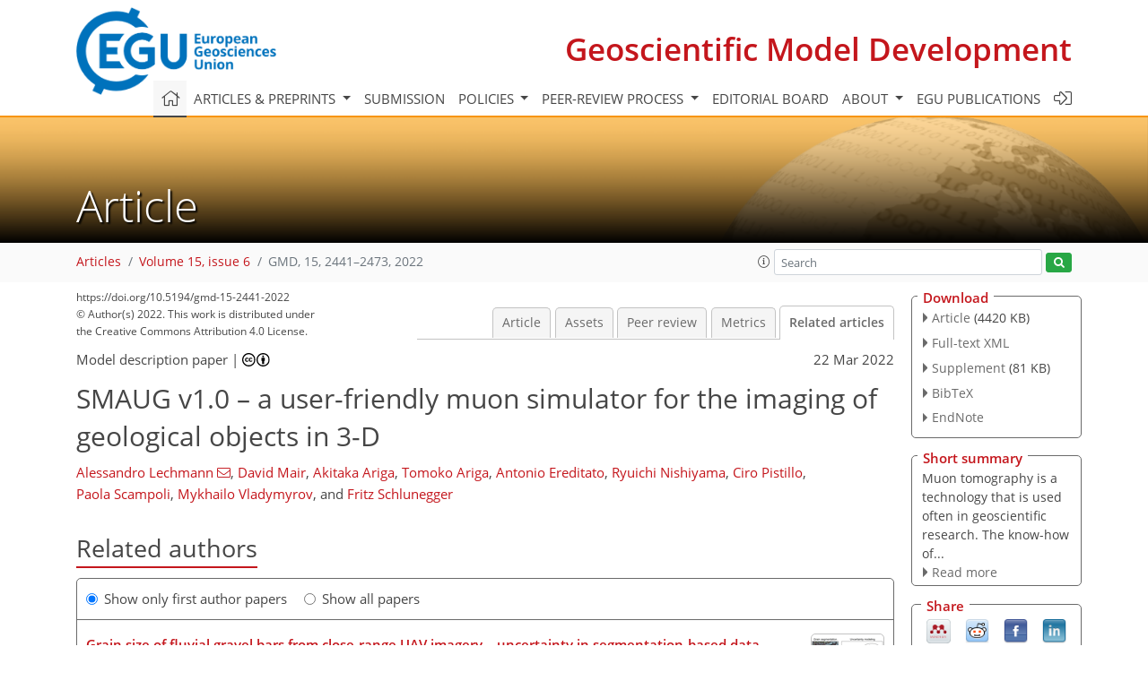

--- FILE ---
content_type: text/html
request_url: https://gmd.copernicus.org/articles/15/2441/2022/gmd-15-2441-2022-relations.html
body_size: 43753
content:
<!DOCTYPE html PUBLIC "-//W3C//DTD XHTML 1.0 Transitional//EN" "http://www.w3.org/TR/xhtml1/DTD/xhtml1-transitional.dtd">
<!--[if lt IE 7]>      <html xmlns="https://www.w3.org/1999/xhtml" xml:lang="en" lang="en" class="no-js lt-ie9 lt-ie8 lt-ie7 co-ui"> <![endif]-->
											<!--[if IE 7]>         <html  xmlns="https://www.w3.org/1999/xhtml" xml:lang="en" lang="en" class="no-js lt-ie9 lt-ie8 co-ui"> <![endif]-->
											<!--[if IE 8]>         <html xmlns="https://www.w3.org/1999/xhtml" xml:lang="en" lang="en" class="no-js lt-ie9 co-ui"> <![endif]-->
											<!--[if gt IE 8]><!--> <html xmlns="https://www.w3.org/1999/xhtml" xml:lang="en" lang="en" class="no-js co-ui"> <!--<![endif]--> 
											<!-- remove class no-js if js is available --><head>
                                                <!-- BEGIN_HEAD -->
                                                <meta http-equiv="Content-Type" content="text/html; charset=utf-8" />
                                                <meta charset="utf-8" />
                                                <meta name="viewport" content="width=device-width, initial-scale=1" />
                                                
                                                <meta name="theme-color" content="#000000" />
                                                <meta name="application-name" content="1" />
                                                <meta name="msapplication-TileColor" content="#FFFFFF" />
                                            <link rel="preconnect" crossorigin="" href="https://contentmanager.copernicus.org/" /><link rel="icon" size="16x16" href="https://www.geoscientific-model-development.net/favicon_copernicus_16x16_.ico" type="image/x-icon" /><link rel="icon" size="24x24" href="https://www.geoscientific-model-development.net/favicon_copernicus_24x24_.ico" type="image/x-icon" /><link rel="icon" size="32x32" href="https://www.geoscientific-model-development.net/favicon_copernicus_32x32_.ico" type="image/x-icon" /><link rel="icon" size="48x48" href="https://www.geoscientific-model-development.net/favicon_copernicus_48x48_.ico" type="image/x-icon" /><link rel="icon" size="64x64" href="https://www.geoscientific-model-development.net/favicon_copernicus_64x64_.ico" type="image/x-icon" /><link rel="icon" size="228x228" href="https://www.geoscientific-model-development.net/favicon_copernicus_228x228_.png" type="image/png-icon" /><link rel="icon" size="195x195" href="https://www.geoscientific-model-development.net/favicon_copernicus_195x195_.png" type="image/png-icon" /><link rel="icon" size="196x196" href="https://www.geoscientific-model-development.net/favicon_copernicus_196x196_.png" type="image/png-icon" /><link rel="icon" size="128x128" href="https://www.geoscientific-model-development.net/favicon_copernicus_128x128_.png" type="image/png-icon" /><link rel="icon" size="96x96" href="https://www.geoscientific-model-development.net/favicon_copernicus_96x96_.png" type="image/png-icon" /><link rel="apple-touch-icon-precomposed" size="180x180" href="https://www.geoscientific-model-development.net/favicon_copernicus_180x180_.png" type="image/png-icon" /><link rel="apple-touch-icon-precomposed" size="120x120" href="https://www.geoscientific-model-development.net/favicon_copernicus_120x120_.png" type="image/png-icon" /><link rel="apple-touch-icon-precomposed" size="152x152" href="https://www.geoscientific-model-development.net/favicon_copernicus_152x152_.png" type="image/png-icon" /><link rel="apple-touch-icon-precomposed" size="76x76" href="https://www.geoscientific-model-development.net/favicon_copernicus_76x76_.png" type="image/png-icon" /><link rel="apple-touch-icon-precomposed" size="57x57" href="https://www.geoscientific-model-development.net/favicon_copernicus_57x57_.ico" type="image/png-icon" /><link rel="apple-touch-icon-precomposed" size="144x144" href="https://www.geoscientific-model-development.net/favicon_copernicus_144x144_.png" type="image/png-icon" /><script type="text/javascript" src="https://cdn.copernicus.org/libraries/mustache/2.3.0/mustache.min.js"></script><script type="text/javascript" src="https://cdn.copernicus.org/libraries/jquery/1.11.1/jquery.min.js"></script><script type="text/javascript" src="https://cdn.copernicus.org/js/copernicus.min.js"></script><script type="text/javascript" src="https://cdn.copernicus.org/apps/htmlgenerator/js/htmlgenerator-v2.js"></script><script type="text/javascript" src="https://cdn.copernicus.org/libraries/photoswipe/4.1/photoswipe.min.js"></script><script type="text/javascript" src="https://cdn.copernicus.org/libraries/photoswipe/4.1/photoswipe-ui-default.min.js"></script><link rel="stylesheet" type="text/css" media="all" href="https://cdn.copernicus.org/libraries/dszparallexer/dzsparallaxer.css" /><script type="text/javascript" src="https://cdn.copernicus.org/libraries/dszparallexer/dzsparallaxer.js"></script><link rel="stylesheet" type="text/css" media="all" id="hasBootstrap" href="https://cdn.copernicus.org/libraries/bootstrap/current/css/bootstrap.min.css" /><link rel="stylesheet" type="text/css" media="all" href="https://cdn.copernicus.org/libraries/bootstrap/current/css/bootstrap-media.min.css" /><link rel="stylesheet" type="text/css" media="all" href="https://cdn.copernicus.org/libraries/bootstrap/current/css/bootstrap-grid.min.css" /><link rel="stylesheet" type="text/css" media="all" href="https://cdn.copernicus.org/libraries/bootstrap/current/css/bootstrap-reboot.min.css" /><script type="text/javascript" src="https://cdn.copernicus.org/libraries/bootstrap/current/js/popper.js"></script><script type="text/javascript" src="https://cdn.copernicus.org/libraries/bootstrap/current/js/bootstrap.min.js"></script><link rel="preconnect" crossorigin="" href="https://cdn.copernicus.org/" /><link rel="stylesheet" type="text/css" media="all" href="https://cdn.copernicus.org/libraries/unsemantic/unsemantic.min.css" /><link rel="stylesheet" type="text/css" media="all" href="https://cdn.copernicus.org/libraries/photoswipe/4.1/photoswipe.css" /><link rel="stylesheet" type="text/css" media="all" href="https://cdn.copernicus.org/libraries/photoswipe/4.1/dark-icon-skin/dark-icon-skin.css" /><link rel="stylesheet" type="text/css" media="all" href="https://cdn.copernicus.org/css/copernicus-min.css" /><link rel="stylesheet" type="text/css" media="all" href="https://cdn.copernicus.org/css/fontawesome.css" /><link rel="stylesheet" type="text/css" media="all" href="https://cdn.copernicus.org/fonts/FontAwesome/5.11.2_and_4.7.0/css/all.font.css" /><link rel="stylesheet" type="text/css" media="projection, handheld, screen, tty, tv, print" href="https://www.geoscientific-model-development.net/co_cms_font_open_sans_v_15.css" /><link rel="stylesheet" type="text/css" media="projection, handheld, screen, tty, tv, print" href="https://www.geoscientific-model-development.net/template_one_column_base_2023_202301261343_1676458272.css" /><link rel="stylesheet" type="text/css" media="print" href="https://www.geoscientific-model-development.net/template_one_column_base_print_2023_1674737524.css" /><script src="https://www.geoscientific-model-development.net/co_common.js" type="text/javascript">
</script><script src="https://www.geoscientific-model-development.net/co_auth_check.js" type="text/javascript">
</script><script src="https://www.geoscientific-model-development.net/onload_javascript_actions.js" type="text/javascript">
</script><script src="https://www.geoscientific-model-development.net/template-one-column_2023_1674737530.js" type="text/javascript">
</script><!-- END_HEAD --><meta name="global_projectID" content="365" /><meta name="global_pageID" content="1235" /><meta name="global_pageIdentifier" content="home" /><meta name="global_moBaseURL" content="https://meetingorganizer.copernicus.org/" /><meta name="global_projectShortcut" content="GMD" /><meta name="global_projectDomain" content="https://www.geoscientific-model-development.net/" />
<title>GMD - Relations - SMAUG v1.0 – a user-friendly muon simulator for the imaging of geological objects in 3-D</title>
<meta name="data-non-mobile-optimized-message" content="" /><script id="networker">
    window.isSafari = /^((?!chrome|android).)*safari/i.test(navigator.userAgent);

    /**
     *
     */
    function createToastsFunctionality() {
        const toastsWrapper = $('<div>')
                .attr('aria-live', 'polite')
                .attr('aria-atomic', 'true')
                .addClass('toasts-notifications-wrapper');
        $('body').append(toastsWrapper);
    }

    function isOS() {
        return [
                    'iPad Simulator',
                    'iPhone Simulator',
                    'iPod Simulator',
                    'iPad',
                    'iPhone',
                    'iPod'
                ].includes(navigator.platform)
                || (navigator.userAgent.includes("Mac") && "ontouchend" in document)
    }

    /**
     *
     * @param notificationContent
     */
    function addToast(notificationContent) {
        const toast = $('<div>').addClass('toast').attr('role', 'alert').attr('aria-live', 'assertive')
                .attr('aria-atomic', 'true').attr('data-autohide', 'false');
        const toastHeader = $('<div>').addClass('toast-header');
        const toastHeaderTitle = $('<strong>').addClass('mr-auto').html(notificationContent.title);
        const toastHeaderCloseButton = $('<button>').addClass('ml-2').addClass('mb-1').addClass('close').attr('type', 'button')
                .attr('data-dismiss', 'toast');
        const toastHeaderCloseIcon = $('<span>').attr('aria-hidden', 'true').html('&times;');

        let url = '';
        if (notificationContent.hasOwnProperty('url')) {
            url = notificationContent.url;
        } else {
            url = 'https://networker.copernicus.org/my-network';
        }
        const toastBody = $('<div>').addClass('toast-body').html('<a target="_blank" href="' + url + '">' + notificationContent.text + '</a>');
        $(toastHeaderCloseButton).append(toastHeaderCloseIcon);
        $(toastHeader).append(toastHeaderTitle);
        $(toastHeader).append(toastHeaderCloseButton);
        $(toast).append(toastHeader);
        $(toast).append(toastBody);

        $('.toasts-notifications-wrapper').append(toast);

        $('.toast').toast('show');
    }

    function coNetworker_sendUsersLocation(location, userHash, publicLabel, projectID, application) {

        if (templateHasBootstrap()) {
            createToastsFunctionality();
        }

        userHash = userHash || 'null';
        location = location || 'c_content_manager::getProjectTemplateMobileOpt';
        publicLabel = publicLabel || '';

        if (publicLabel === ''){
            publicLabel = location;
        }

        if (userHash !== null && userHash.length > 5) {
            try {
                if(typeof window.ws === 'undefined' || window.ws === null || !window.ws) {
                    window.ws = new WebSocket('wss://websockets.copernicus.org:8080');
                } else {
                    window.ws.close(1000);
                    window.ws = new WebSocket('wss://websockets.copernicus.org:8080');
                }
                const data = {
                    'type': 'status',
                    'action': 'start',
                    'data': {
                        'userIdentifier': userHash,
                        'projectID': projectID,
                        'coApp': application,
                        'location': location,
                        'publicLabel': publicLabel
                    }
                };
                if (window.ws === 1) {
                    window.ws.send(JSON.stringify(data));
                } else {
                    window.ws.onopen = function (msg) {
                        window.ws.send(JSON.stringify(data));
                        dispatchEvent(new CustomEvent('loadCommonNetworker'));
                    };

                    window.ws.onmessage = function (event) {
                        try {
                            const data = JSON.parse(event.data);

                            switch (data.type) {
                                case 'notification':
                                    const pushNotificationData = data.data;
                                    if (pushNotificationData.hasOwnProperty('user') && pushNotificationData.user.length > 5 && pushNotificationData.user === userHash) {
                                        window.showPushNotification(pushNotificationData);
                                    }
                                    break;
                            }
                        } catch (e) {
                            console.log(e);
                        }
                    }
                }
            } catch (e) {
                console.error(e);
            }

        }
    }

    window.showPushNotification = function (notificationContent) {
        showMessage(notificationContent);

        function showMessage(notificationContent){
            if (templateHasBootstrap()) {
                showBootstrapModal(notificationContent);
            }
        }

        function showBootstrapModal(notificationContent) {
            const randomId = getRandomInt(100,999);
            let modal = $('<div>').addClass('modal').attr('id', 'modal-notification' + randomId);
            let modalDialog = $('<div>').addClass('modal-dialog');
            let modalContent = $('<div>').addClass('modal-content');
            let modalBody = $('<div>').addClass('modal-body');
            let message = $('<div>').addClass('modal-push-message').html('<h3 class="mb-3">' + notificationContent.title + '</h3><p>' + notificationContent.text + '</p>');
            let buttonsWrapper = $('<div>').addClass('row');
            let buttonsWrapperCol = $('<div>').addClass('col-12').addClass('text-right');
            let buttonCancel = $('<button>').addClass('btn').addClass('btn-danger').addClass('mr-2').html('Cancel')
            let buttonSuccess = $('<button>').addClass('btn').addClass('btn-success').html('OK')

            $(buttonsWrapper).append(buttonsWrapperCol);
            $(buttonsWrapperCol).append(buttonCancel);
            $(buttonsWrapperCol).append(buttonSuccess);
            $(modalBody).append(message).append(buttonsWrapper);
            $(modalContent).append(modalBody);
            $(modalDialog).append(modalContent);
            $(modal).append(modalDialog);

            $(buttonCancel).on('click', (event) => {
                event.preventDefault();
                event.stopPropagation();
                event.stopImmediatePropagation();
                $(modal).modal('hide');
            });

            $(buttonSuccess).on('click', (event) => {
                event.preventDefault();
                event.stopPropagation();
                event.stopImmediatePropagation();
                $(modal).modal('hide');
                handleOnclickNotification(notificationContent);
            });
            $(modal).modal('show');

            setTimeout(() => {
                dispatchEvent(new CustomEvent('modalLoaded', {'detail': 'modal-notification' + randomId}));
            }, 1000);
        }

        window.addEventListener('modalLoaded', function (event) {
            setTimeout(() => {
                $('#' + event.detail).modal('hide');
            }, 9000);
        });

        function handleOnclickNotification(notificationContent) {
            if (notificationContent.hasOwnProperty('withConnect') && notificationContent.withConnect.length > 0) {
                acceptContactRequest(notificationContent);
            }

            if (notificationContent.hasOwnProperty('url')) {
                if (window.isSafari && isOS()) {
                    window.location.href = notificationContent.url;
                } else {
                    window.open(notificationContent.url, '_blank').focus();
                }
            } else {
                if (window.isSafari && isOS()) {
                    window.open('https://networker.copernicus.org/my-network', '_blank');
                } else {
                    window.open('https://networker.copernicus.org/my-network', '_blank').focus();
                }
            }
        }

        /**
         *
         * @param notificationContent
         */
        function acceptContactRequest(notificationContent) {
            const formData = new FormData();
            formData.append('r', notificationContent.userFrom);
            formData.append('a', 'a');

            $.ajax({
                url: 'https://networker.copernicus.org/handle-request-job',
                type: 'POST',
                data: formData,
                processData: false,
                contentType: false,
                xhrFields: {
                    withCredentials: true
                },
                beforeSend: function () {
                    $('.splash').fadeIn();
                    $('.lightbox').fadeIn();
                }
            })
                    .done(function (dataResponse) {
                        const data = JSON.parse(dataResponse);
                        let text = 'Please consider joining the text chat now.';
                        window.sendPushNotification({
                            title: window.userDataCommonNetworker.name + ' aims to chat with you.',
                            text: text,
                            user: data.message.userIdentifier,
                            url: notificationContent.url
                        });
                        $('.splash').fadeOut();
                        $('.lightbox').fadeOut();
                    })
                    .fail(function (error) {
                        $('.splash').fadeOut();
                        $('.lightbox').fadeOut();
                    });
        }
    }


    function templateHasBootstrap() {
        const bootstrap = document.getElementById('hasBootstrap');
        return bootstrap !== null && typeof bootstrap !== 'undefined';
    }

        coNetworker_sendUsersLocation();
    dispatchEvent(new CustomEvent('loadCommonNetworker'));

    function getRandomInt(min, max) {
        min = Math.ceil(min);
        max = Math.floor(max);
        return Math.floor(Math.random() * (max - min + 1)) + min;
    }
</script>

		<link rel="stylesheet" type="text/css" href="https://cdn.copernicus.org/libraries/photoswipe/4.1/dark-icon-skin/dark-icon-skin.css">
    <base href="/">

<link rel="stylesheet" type="text/css" href="https://cdn.copernicus.org/libraries/unsemantic/unsemantic.min.css">
<link rel="stylesheet" type="text/css" href="https://cdn.copernicus.org/libraries/jquery/1.11.1/ui/jquery-ui.min.css">
<link rel="stylesheet" type="text/css" href="https://cdn.copernicus.org/libraries/jquery/1.11.1/ui/jquery-ui-slider-pips.css">
<link rel="stylesheet" type="text/css" href="https://cdn.copernicus.org/libraries/photoswipe/4.1/photoswipe.css">
<link rel="stylesheet" type="text/css" href="https://cdn.copernicus.org/apps/htmlgenerator/css/htmlgenerator.css?v=1">
<meta name="citation_fulltext_world_readable" content="">
<meta name="citation_publisher" content="Copernicus GmbH"/>
<meta name="citation_title" content="SMAUG v1.0 – a user-friendly muon simulator for the imaging of geological objects in 3-D"/>
<meta name="citation_abstract" content="&lt;p&gt;&lt;strong class=&quot;journal-contentHeaderColor&quot;&gt;Abstract.&lt;/strong&gt; Knowledge about muon tomography has spread in recent years in the
geoscientific community and several collaborations between geologists and
physicists have been founded. As the data analysis is still mostly done by
particle physicists, much of the know-how is concentrated in particle
physics and specialised geophysics institutes. SMAUG (Simulation for Muons
and their Applications UnderGround), a toolbox consisting
of several modules that cover the various aspects of data analysis in a muon
tomographic experiment, aims at providing access to a structured data
analysis framework. The goal of this contribution is to make muon tomography
more accessible to a broader geoscientific audience. In this study, we show
how a comprehensive geophysical model can be built from basic physics
equations. The emerging uncertainties are dealt with by a probabilistic
formulation of the inverse problem, which is finally solved by a Monte Carlo
Markov chain algorithm. Finally, we benchmark the SMAUG results against
those of a recent study, which, however, have been established with an
approach that is not easily accessible to the geoscientific community. We
show that they reach identical results with the same level of accuracy and
precision.&lt;/p&gt;"/>
    <meta name="citation_publication_date" content="2022/03/22"/>
    <meta name="citation_online_date" content="2022/03/22"/>
<meta name="citation_journal_title" content="Geoscientific Model Development"/>
    <meta name="citation_volume" content="15"/>
    <meta name="citation_issue" content="6"/>
    <meta name="citation_issn" content="1991-959X"/>
<meta name="citation_doi" content="10.5194/gmd-15-2441-2022"/>
<meta name="citation_firstpage" content="2441"/>
<meta name="citation_lastpage" content="2473"/>
    <meta name="citation_author" content="Lechmann, Alessandro"/>
        <meta name="citation_author_institution" content="Institute of Geological Sciences, University of Bern, Bern, 3012,
Switzerland"/>
        <meta name="citation_author_orcid" content="0000-0001-9458-2053">
        <meta name="citation_author_email" content="alessandro.lechmann@geo.unibe.ch">
    <meta name="citation_author" content="Mair, David"/>
        <meta name="citation_author_institution" content="Institute of Geological Sciences, University of Bern, Bern, 3012,
Switzerland"/>
        <meta name="citation_author_orcid" content="0000-0002-7018-6416">
    <meta name="citation_author" content="Ariga, Akitaka"/>
        <meta name="citation_author_institution" content="Albert Einstein Center for Fundamental Physics, Laboratory for High
Energy Physics, University of Bern, Bern, 3012, Switzerland"/>
        <meta name="citation_author_orcid" content="0000-0002-6832-2466">
    <meta name="citation_author" content="Ariga, Tomoko"/>
        <meta name="citation_author_institution" content="Faculty of Arts and Science, Kyushu University, Fukuoka, 819-0385,
Japan"/>
    <meta name="citation_author" content="Ereditato, Antonio"/>
        <meta name="citation_author_institution" content="Albert Einstein Center for Fundamental Physics, Laboratory for High
Energy Physics, University of Bern, Bern, 3012, Switzerland"/>
    <meta name="citation_author" content="Nishiyama, Ryuichi"/>
        <meta name="citation_author_institution" content="Earthquake Research Institute, The University of Tokyo, Tokyo,
113-0032, Japan"/>
    <meta name="citation_author" content="Pistillo, Ciro"/>
        <meta name="citation_author_institution" content="Albert Einstein Center for Fundamental Physics, Laboratory for High
Energy Physics, University of Bern, Bern, 3012, Switzerland"/>
        <meta name="citation_author_orcid" content="0000-0001-8131-9440">
    <meta name="citation_author" content="Scampoli, Paola"/>
        <meta name="citation_author_institution" content="Albert Einstein Center for Fundamental Physics, Laboratory for High
Energy Physics, University of Bern, Bern, 3012, Switzerland"/>
        <meta name="citation_author_institution" content="Physics Department “Ettore Pancini”, University of Naples Federico
II, Naples, 80126, Italy"/>
    <meta name="citation_author" content="Vladymyrov, Mykhailo"/>
        <meta name="citation_author_institution" content="Albert Einstein Center for Fundamental Physics, Laboratory for High
Energy Physics, University of Bern, Bern, 3012, Switzerland"/>
    <meta name="citation_author" content="Schlunegger, Fritz"/>
        <meta name="citation_author_institution" content="Institute of Geological Sciences, University of Bern, Bern, 3012,
Switzerland"/>
        <meta name="citation_author_orcid" content="0000-0002-2955-4440">

    <meta name="citation_reference" content="Agostinelli, S., Allison, J., Amako, K. et al.​​​​​​​: Geant4 – a simulation toolkit, Nucl. Instrum.
Methods Phys. Res. Sect. Accel. Spectrometers Detect. Assoc. Equip., 506,
250–303, https://doi.org/10.1016/S0168-9002(03)01368-8, 2003. ">
    <meta name="citation_reference" content="Aitchison, J.: The Statistical Analysis of Compositional Data, 1st edn., Monographs on Statistics and Applied Probability, Chapman and Hall Ltd, London &amp;amp; New York, ISBN 9780412280603, 1986. ">
    <meta name="citation_reference" content="Alvarez, L. W., Anderson, J. A., El Bedwei, F., Burkhard, J., Fakhry, A.,
Girgis, A., Goneid, A., Hassan, F., Iverson, D., Lynch, G., Miligy, Z.,
Moussa, A. H., Mohammed-Sharkawi, and Yazolino, L.: Search for Hidden
Chambers in the Pyramids, Science, 167, 832–839, 1970. ">
    <meta name="citation_reference" content="Ambrosino, F., Anastasio, A., Basta, D., Bonechi, L., Brianzi, M., Bross,
A., Callier, S., Caputo, A., Ciaranfi, R., Cimmino, L., D'Alessandro, R.,
D'Auria, L., Taille, C. de L., Energico, S., Garufi, F., Giudicepietro, F.,
Lauria, A., Macedonio, G., Martini, M., Masone, V., Mattone, C., Montesi, M.
C., Noli, P., Orazi, M., Passeggio, G., Peluso, R., Pla-Dalmau, A., Raux,
L., Rubinov, P., Saracino, G., Scarlini, E., Scarpato, G., Sekhniaidze, G.,
Starodubtsev, O., Strolin, P., Taketa, A., Tanaka, H. K. M., Vanzanella, A.,
and Viliani, L.: The MU-RAY project: detector technology and first data from
Mt. Vesuvius, J. Instrum., 9, C02029​​​​​​​,
https://doi.org/10.1088/1748-0221/9/02/C02029, 2014. ">
    <meta name="citation_reference" content="Ambrosino, F., Anastasio, A., Bross, A., Béné, S., Boivin, P.,
Bonechi, L., Cârloganu, C., Ciaranfi, R., Cimmino, L., Combaret, C.,
D'Alessandro, R., Durand, S., Fehr, F., Français, V., Garufi, F.,
Gailler, L., Labazuy, P., Laktineh, I., Lénat, J.-F., Masone, V.,
Miallier, D., Mirabito, L., Morel, L., Mori, N., Niess, V., Noli, P.,
Pla-Dalmau, A., Portal, A., Rubinov, P., Saracino, G., Scarlini, E.,
Strolin, P., and Vulpescu, B.: Joint measurement of the atmospheric muon
flux through the Puy de Dôme volcano with plastic scintillators and
Resistive Plate Chambers detectors, J. Geophys. Res.-Sol. Ea., 120,
7290–7307, https://doi.org/10.1002/2015JB011969, 2015. ">
    <meta name="citation_reference" content="Anghel, V., Armitage, J., Baig, F., Boniface, K., Boudjemline, K., Bueno,
J., Charles, E., Drouin, P.-L., Erlandson, A., Gallant, G., Gazit, R.,
Godin, D., Golovko, V. V., Howard, C., Hydomako, R., Jewett, C., Jonkmans,
G., Liu, Z., Robichaud, A., Stocki, T. J., Thompson, M., and Waller, D.: A
plastic scintillator-based muon tomography system with an integrated muon
spectrometer, Nucl. Instrum. Methods Phys. Res. Sect. Accel. Spectrometers
Detect. Assoc. Equip., 798, 12–23,
https://doi.org/10.1016/j.nima.2015.06.054, 2015. ">
    <meta name="citation_reference" content="Ariga, A., Ariga, T., Ereditato, A., Käser, S., Lechmann, A., Mair, D.,
Nishiyama, R., Pistillo, C., Scampoli, P., Schlunegger, F., and Vladymyrov,
M.: A Nuclear Emulsion Detector for the Muon Radiography of a Glacier
Structure, Instruments, 2, 7​​​​​​​, https://doi.org/10.3390/instruments2020007,
2018. ">
    <meta name="citation_reference" content="ASTM C914-09: Standard Test Method for Bulk Density and Volume of Solid Refactories by Wax Immersion, ASTM International, West Conshohocken, PA, https://doi.org/10.1520/C0914-09R15, 2015. ">
    <meta name="citation_reference" content="Barnaföldi, G. G., Hamar, G., Melegh, H. G., Oláh, L., Surányi,
G., and Varga, D.: Portable cosmic muon telescope for environmental
applications, Nucl. Instrum. Methods Phys. Res. Sect. Accel. Spectrometers
Detect. Assoc. Equip., 689, 60–69,
https://doi.org/10.1016/j.nima.2012.06.015, 2012. ">
    <meta name="citation_reference" content="Barnoud, A., Cayol, V., Niess, V., Cârloganu, C., Lelièvre, P.,
Labazuy, P., and Le Ménédeu, E.: Bayesian joint muographic and
gravimetric inversion applied to volcanoes, Geophys. J. Int., 218,
2179–2194, https://doi.org/10.1093/gji/ggz300, 2019. ">
    <meta name="citation_reference" content="Bellman, R. E.: Adaptive Control Processes A Guided Tour, Princeton
University Press, Princeton, ISBN 9781400874668, 2016. ">
    <meta name="citation_reference" content="Betancourt, M. J. and Girolami, M.: Hamiltonian Monte Carlo for Hierarchical Models, arXiv [preprint], arXiv:1312.0906, 3 December 2013. ">
    <meta name="citation_reference" content="Blake, G. R. and Hartge, K. H.: Bulk Density, in: Methods of Soil Analysis:
Part 1 – Physical and Mineralogical Methods, vol. 9, edited by: Klute, A.,
American Society of Agronomy and Soil Science Society of America, Madison,
363–375, https://doi.org/10.2136/sssabookser5.1.2ed, 1986. ">
    <meta name="citation_reference" content="Bonechi, L., D'Alessandro, R., Mori, N., and Viliani, L.: A projective
reconstruction method of underground or hidden structures using atmospheric
muon absorption data, JINST, 10, P02003,
https://doi.org/10.1088/1748-0221/10/02/P02003, 2015. ">
    <meta name="citation_reference" content="Bugaev, E. V., Misaki, A., Naumov, V. A., Sinegovskaya, T. S., Sinegovsky,
S. I., and Takahashi, N.: Atmospheric Muon Flux at Sea Level, Underground,
and Underwater, Phys. Rev. D, 58, 054001,
https://doi.org/10.1103/PhysRevD.58.054001, 1998. ">
    <meta name="citation_reference" content="Gelman, A., Carlin, J. B., Stern, H. S., Dunson, D. B., Vehtari, A., and Rubin, D. B.: Bayesian Data Analysis, 3rd edn., Texts in Statistical Science, CRC Press, Taylor &amp;amp; Francis Group, Boca Raton, ISBN 9781439840955, 2013. ">
    <meta name="citation_reference" content="Gerya, T.: Introduction to numerical geodynamic modelling, 1st edn., Cambridge
University Press, Cambridge, New York, ISBN 9780521887540, 2010. ">
    <meta name="citation_reference" content="Groom, D. E., Mokhov, N. V., and Striganov, S. I.: MUON STOPPING POWER AND
RANGE TABLES 10 MeV–100 TeV​​​​​​​, At. Data Nucl. Data Tables, 78, 183–356,
https://doi.org/10.1006/adnd.2001.0861, 2001. ">
    <meta name="citation_reference" content="Guardincerri, E., Rowe, C., Schultz-Fellenz, E., Roy, M., George, N.,
Morris, C., Bacon, J., Durham, M., Morley, D., Plaud-Ramos, K., Poulson, D.,
Baker, D., Bonneville, A., and Kouzes, R.: 3D Cosmic Ray Muon Tomography
from an Underground Tunnel, Pure Appl. Geophys., 174, 2133–2141,
https://doi.org/10.1007/s00024-017-1526-x, 2017. ">
    <meta name="citation_reference" content="Hastings, W. K.: Monte Carlo sampling methods using Markov chains and their
applications, Biometrika, 57, 97–109,
https://doi.org/10.1093/biomet/57.1.97, 1970. ">
    <meta name="citation_reference" content="Hebbeker, T. and Timmermans, C.: A Compilation of High Energy Atmospheric
Muon Data at Sea Level, Astropart. Phys., 18, 107–127,
https://doi.org/10.1016/S0927-6505(01)00180-3, 2002. ">
    <meta name="citation_reference" content="Jonkmans, G., Anghel, V. N. P., Jewett, C., and Thompson, M.: Nuclear waste
imaging and spent fuel verification by muon tomography, Ann. Nucl. Energy,
53, 267–273, https://doi.org/10.1016/j.anucene.2012.09.011, 2013. ">
    <meta name="citation_reference" content="Jourde, K., Gibert, D., and Marteau, J.: Improvement of density models of geological structures by fusion of gravity data and cosmic muon radiographies, Geosci. Instrum. Method. Data Syst., 4, 177–188, https://doi.org/10.5194/gi-4-177-2015, 2015. ">
    <meta name="citation_reference" content="Jourde, K., Gibert, D., Marteau, J., de Bremond d'Ars, J., and Komorowski,
J.-C.: Muon dynamic radiography of density changes induced by hydrothermal
activity at the La Soufrière of Guadeloupe volcano, Sci. Rep., 6, 33406,
https://doi.org/10.1038/srep33406, 2016. ">
    <meta name="citation_reference" content="Kjaerulff, U. B. and Madsen, A. L.: Bayesian Networks and Influence
Diagrams: A Guide to Construction and Analysis, in: Information Science and Statistics, 1st edn., Springer, New York, ISBN 9780387741000, https://doi.org/10.1007/978-0-387-74101-7, 2008. ">
    <meta name="citation_reference" content="Kudryavtsev, V. A.: Muon simulation codes MUSIC and MUSUN for underground
physics, Comput. Phys. Commun., 180, 339–346,
https://doi.org/10.1016/j.cpc.2008.10.013, 2009. ">
    <meta name="citation_reference" content="Kusagaya, T. and Tanaka, H. K. M.: Development of the very long-range cosmic-ray muon radiographic imaging technique to explore the internal structure of an erupting volcano, Shinmoe-dake, Japan, Geosci. Instrum. Method. Data Syst., 4, 215–226, https://doi.org/10.5194/gi-4-215-2015, 2015. ">
    <meta name="citation_reference" content="Lechmann, A., Mair, D., Ariga, A., Ariga, T., Ereditato, A., Nishiyama, R., Pistillo, C., Scampoli, P., Schlunegger, F., and Vladymyrov, M.: The effect of rock composition on muon tomography measurements, Solid Earth, 9, 1517–1533, https://doi.org/10.5194/se-9-1517-2018, 2018. ">
    <meta name="citation_reference" content="Lechmann, A., Mair, D., Ariga, A., Ariga, T., Ereditato, A., Nishiyama, R.,
Pistillo, C., Scampoli, P., Schlunegger, F., and Vladymyrov, M.: Muon
tomography in geoscientific research – a guide to best practice,
Earth-Sci. Rev., 222, 103842,
https://doi.org/10.1016/j.earscirev.2021.103842, 2021a. ">
    <meta name="citation_reference" content="Lechmann, A., Mair, D., Ariga, A., Ariga, T., Ereditato, A., Nishiyama, R.,
Pistillo, C., Scampoli, P., Schlunegger, F., and Vladymyrov, M.: SMAUG – A
Simulator for Muon Applications Under Ground (Version 1.0), Zenodo [code and data set],
https://doi.org/10.5281/zenodo.5547356, 2021b. ">
    <meta name="citation_reference" content="Lelièvre, P. G., Barnoud, A., Niess, V., Cârloganu, C., Cayol, V.,
and Farquharson, C. G.: Joint inversion methods with relative density offset
correction for muon tomography and gravity data, with application to volcano
imaging, Geophys. J. Int., 218, 1685–1701,
https://doi.org/10.1093/gji/ggz251, 2019. ">
    <meta name="citation_reference" content="Lesparre, N., Gibert, D., Marteau, J., Déclais, Y., Carbone, D., and
Galichet, E.: Geophysical muon imaging: feasibility and limits, Geophys. J.
Int., 183, 1348–1361, https://doi.org/10.1111/j.1365-246X.2010.04790.x,
2010. ">
    <meta name="citation_reference" content="Lesparre, N., Gibert, D., and Marteau, J.: Bayesian dual inversion of
experimental telescope acceptance and integrated flux for geophysical muon
tomography, Geophys. J. Int., 188, 490–497,
https://doi.org/10.1111/j.1365-246X.2011.05268.x, 2012. ">
    <meta name="citation_reference" content="Lesparre, N., Cabrera, J., and Marteau, J.: 3-D density imaging with muon
flux measurements from underground galleries, Geophys. J. Int., 208,
1579–1591, https://doi.org/10.1093/gji/ggw482, 2017. ">
    <meta name="citation_reference" content="Lohmann, W., Kopp, R., and Voss, R.: Energy Loss of Muons in the Energy
Range 1–10000 GeV, CERN, Geneva, https://doi.org/10.5170/CERN-1985-003, 1985. ">
    <meta name="citation_reference" content="Lo Presti, D., Gallo, G., Bonanno, D. L., Bonanno, G., Bongiovanni, D. G.,
Carbone, D., Ferlito, C., Immè, J., La Rocca, P., Longhitano, F.,
Messina, A., Reito, S., Riggi, F., Russo, G., and Zuccarello, L.: The MEV
project: Design and testing of a new high-resolution telescope for muography
of Etna Volcano, Nucl. Instrum. Methods Phys. Res. Sect. Accel.
Spectrometers Detect. Assoc. Equip., 904, 195–201,
https://doi.org/10.1016/j.nima.2018.07.048, 2018. ">
    <meta name="citation_reference" content="Mair, D., Lechmann, A., Herwegh, M., Nibourel, L., and Schlunegger, F.: Linking Alpine deformation in the Aar Massif basement and its cover units – the case of the Jungfrau–Eiger mountains (Central Alps, Switzerland), Solid Earth, 9, 1099–1122, https://doi.org/10.5194/se-9-1099-2018, 2018. ">
    <meta name="citation_reference" content="Metropolis, N., Rosenbluth, A. W., Rosenbluth, M. N., Teller, A. H., and
Teller, E.: Equation of State Calculations by Fast Computing Machines, J.
Chem. Phys., 21, 1087–1092, https://doi.org/10.1063/1.1699114, 1953. ">
    <meta name="citation_reference" content="Morishima, K., Kuno, M., Nishio, A., Kitagawa, N., Manabe, Y., Moto, M.,
Takasaki, F., Fujii, H., Satoh, K., Kodama, H., Hayashi, K., Odaka, S.,
Procureur, S., Attié, D., Bouteille, S., Calvet, D., Filosa, C.,
Magnier, P., Mandjavidze, I., Riallot, M., Marini, B., Gable, P., Date, Y.,
Sugiura, M., Elshayeb, Y., Elnady, T., Ezzy, M., Guerriero, E., Steiger, V.,
Serikoff, N., Mouret, J.-B., Charlès, B., Helal, H., and Tayoubi, M.:
Discovery of a big void in Khufu's Pyramid by observation of cosmic-ray
muons, Nature, 552, 386–390, https://doi.org/10.1038/nature24647, 2017. ">
    <meta name="citation_reference" content="Niess, V., Barnoud, A., Cârloganu, C., and Le Ménédeu, E.:
Backward Monte-Carlo applied to muon transport, Comput. Phys. Commun., 229, 54–67,
https://doi.org/10.1016/j.cpc.2018.04.001, 2018. ">
    <meta name="citation_reference" content="Nishiyama, R., Tanaka, Y., Okubo, S., Oshima, H., Tanaka, H. K. M., and
Maekawa, T.: Integrated processing of muon radiography and gravity anomaly
data toward the realization of high-resolution 3-D density structural
analysis of volcanoes: Case study of Showa-Shinzan lava dome, Usu, Japan, J.
Geophys. Res.-Sol. Ea., 119, 699–710,
https://doi.org/10.1002/2013JB010234, 2014. ">
    <meta name="citation_reference" content="Nishiyama, R., Ariga, A., Ariga, T., Käser, S., Lechmann, A., Mair, D.,
Scampoli, P., Vladymyrov, M., Ereditato, A., and Schlunegger, F.: First
measurement of ice-bedrock interface of alpine glaciers by cosmic muon
radiography, Geophys. Res. Lett., 44, 6244–6251,
https://doi.org/10.1002/2017GL073599, 2017. ">
    <meta name="citation_reference" content="Nishiyama, R., Ariga, A., Ariga, T., Lechmann, A., Mair, D., Pistillo, C.,
Scampoli, P., Valla, P. G., Vladymyrov, M., Ereditato, A., and Schlunegger,
F.: Bedrock sculpting under an active alpine glacier revealed from
cosmic-ray muon radiography, Sci. Rep., 9, 6970​​​​​​​,
https://doi.org/10.1038/s41598-019-43527-6, 2019. ">
    <meta name="citation_reference" content="Noli, P., Ambrosino, F., Bonechi, L., Bross, A., Cimmino, L., D'Alessandro,
R., Masone, V., Mori, N., Passeggio, G., Pla-Dalmau, A., Saracino, G.,
Scarlini, E., and Strolin, P.: Muography of the Puy de Dôme, Ann.
Geophys., 60, S0105, https://doi.org/10.4401/ag-7380, 2017. ">
    <meta name="citation_reference" content="Oláh, L., Barnaföldi, G. G., Hamar, G., Melegh, H. G., Surányi,
G., and Varga, D.: Cosmic Muon Detection for Geophysical Applications,
Adv. High Energy Phys., 560192, https://doi.org/10.1155/2013/560192, 2013. ">
    <meta name="citation_reference" content="Oláh, L., Tanaka, H. K. M., Ohminato, T., and Varga, D.: High-definition
and low-noise muography of the Sakurajima volcano with gaseous tracking
detectors, Sci. Rep., 8, 3207​​​​​​​, https://doi.org/10.1038/s41598-018-21423-9,
2018. ">
    <meta name="citation_reference" content="Reyna, D.: A Simple Parameterization of the Cosmic-Ray Muon Momentum Spectra
at the Surface as a Function of Zenith Angle, arXiv [preprint], arXiv:hep-ph/0604145, 1 June 2006. ">
    <meta name="citation_reference" content="Rosas-Carbajal, M., Jourde, K., Marteau, J., Deroussi, S., Komorowski,
J.-C., and Gibert, D.: Three-dimensional density structure of La Soufrière de Guadeloupe lava dome from simultaneous muon radiographies and garvity data​​​​​​​, Geophys. Res.
Lett., 44, 6743–6751, https://doi.org/10.1002/2017GL074285, 2017.
 ">
    <meta name="citation_reference" content="Saracino, G., Amato, L., Ambrosino, F., Antonucci, G., Bonechi, L., Cimmino,
L., Consiglio, L., D'Alessandro, R.​​​​​​​, Luzio, E. D., Minin, G., Noli, P.,
Scognamiglio, L., Strolin, P., and Varriale, A.: Imaging of underground
cavities with cosmic-ray muons from observations at Mt. Echia (Naples), Sci.
Rep., 7, 1181​​​​​​​, https://doi.org/10.1038/s41598-017-01277-3, 2017. ">
    <meta name="citation_reference" content="Stoer, J. and Burlisch, R.: Introduction to Numerical Analysis, 3rd edn., Springer, New York, ISBN 978-0-387-95452-3, https://doi.org/10.1007/978-0-387-21738-3, 2002. ">
    <meta name="citation_reference" content="Takahasi, H. and Mori, M.: Double Exponential Formulas for Numerical
Integration, Publ. Res. Inst. Math. Sci., 9, 721–741,
https://doi.org/10.2977/prims/1195192451, 1974. ">
    <meta name="citation_reference" content="Takamatsu, K., Takegami, H., Ito, C., Suzuki, K., Ohnuma, H., Hino, R., and
Okumura, T.: Cosmic-ray muon radiography for reactor core observation, Ann.
Nucl. Energy, 78, 166–175, https://doi.org/10.1016/j.anucene.2014.12.017,
2015. ">
    <meta name="citation_reference" content="Tanabashi, M., Hagiwara, K., Hikasa, K., et al.​​​​​​​: (Particle Data Group): Review of Particle Physics,
Phys. Rev. D, 98, 030001, https://doi.org/10.1103/PhysRevD.98.030001, 2018. ">
    <meta name="citation_reference" content="Tanaka, H. K. M.: Instant snapshot of the internal structure of Unzen lava
dome, Japan with airborne muography, Sci. Rep., 6, 39741,
https://doi.org/10.1038/srep39741, 2016. ">
    <meta name="citation_reference" content="Tang, A., Horton-Smith, G., Kudryavtsev, V. A., and Tonazzo, A.: Muon
Simulations for Super-Kamiokande, KamLAND and CHOOZ, Phys. Rev. D, 74,
053007, https://doi.org/10.1103/PhysRevD.74.053007, 2006. ">
    <meta name="citation_reference" content="Tarantola, A.: Inverse Problem Theory and Methods for Model Parameter Estimation, 1st edn., Other Titles in Applied Mathematics, Siam, Philadelphia ISBN 9780898715729, https://doi.org/10.1137/1.9780898717921, 2005. ">
    <meta name="citation_reference" content="Thompson, L. F., Stowell, J. P., Fargher, S. J., Steer, C. A., Loughney, K.
L., O'Sullivan, E. M., Gluyas, J. G., Blaney, S. W., and Pidcock, R. J.:
Muon tomography for railway tunnel imaging, Phys. Rev. Res., 2, 023017,
https://doi.org/10.1103/PhysRevResearch.2.023017, 2020. ">
    <meta name="citation_reference" content="Tioukov, V., Lellis, G. D., Strolin, P., Consiglio, L., Sheshukov, A.,
Orazi, M., Peluso, R., Bozza, C., Sio, C. D., Stellacci, S. M., Sirignano,
C., D'Ambrosio, N., Miyamoto, S., Nishiyama, R., and Tanaka, H. K. M.:
Muography with nuclear emulsions – Stromboli and other projects, Ann.
Geophys., 60, S0111​​​​​​​, https://doi.org/10.4401/ag-7386​​​​​​​, 2017. ">
    <meta name="citation_reference" content="Vermeesch, P.: On the visualisation of detrital age distributions, Chemical
Geology, 312–313, 190–194, https://doi.org/10.1016/j.chemgeo.2012.04.021,
2012. ">
        <meta name="citation_funding_source"
              content="citation_funder=Schweizerischer Nationalfonds zur Förderung der Wissenschaftlichen Forschung;citation_funder_id=501100001711;citation_grant_number=159299">
    <meta name="citation_pdf_url" content="https://gmd.copernicus.org/articles/15/2441/2022/gmd-15-2441-2022.pdf"/>
<meta name="citation_xml_url" content="https://gmd.copernicus.org/articles/15/2441/2022/gmd-15-2441-2022.xml"/>
    <meta name="fulltext_pdf" content="https://gmd.copernicus.org/articles/15/2441/2022/gmd-15-2441-2022.pdf"/>
<meta name="citation_language" content="English"/>
<meta name="libraryUrl" content="https://gmd.copernicus.org/articles/"/>



        <meta property="og:image" content="https://gmd.copernicus.org/articles/15/2441/2022/gmd-15-2441-2022-avatar-web.png"/>
        <meta property="og:title" content="SMAUG v1.0 – a user-friendly muon simulator for the imaging of geological objects in 3-D">
        <meta property="og:description" content="Abstract. Knowledge about muon tomography has spread in recent years in the
geoscientific community and several collaborations between geologists and
physicists have been founded. As the data analysis is still mostly done by
particle physicists, much of the know-how is concentrated in particle
physics and specialised geophysics institutes. SMAUG (Simulation for Muons
and their Applications UnderGround), a toolbox consisting
of several modules that cover the various aspects of data analysis in a muon
tomographic experiment, aims at providing access to a structured data
analysis framework. The goal of this contribution is to make muon tomography
more accessible to a broader geoscientific audience. In this study, we show
how a comprehensive geophysical model can be built from basic physics
equations. The emerging uncertainties are dealt with by a probabilistic
formulation of the inverse problem, which is finally solved by a Monte Carlo
Markov chain algorithm. Finally, we benchmark the SMAUG results against
those of a recent study, which, however, have been established with an
approach that is not easily accessible to the geoscientific community. We
show that they reach identical results with the same level of accuracy and
precision.">
        <meta property="og:url" content="https://gmd.copernicus.org/articles/15/2441/2022/">

        <meta property="twitter:image" content="https://gmd.copernicus.org/articles/15/2441/2022/gmd-15-2441-2022-avatar-web.png"/>
        <meta name="twitter:card" content="summary_large_image">
        <meta name="twitter:title" content="SMAUG v1.0 – a user-friendly muon simulator for the imaging of geological objects in 3-D">
        <meta name="twitter:description" content="Abstract. Knowledge about muon tomography has spread in recent years in the
geoscientific community and several collaborations between geologists and
physicists have been founded. As the data analysis is still mostly done by
particle physicists, much of the know-how is concentrated in particle
physics and specialised geophysics institutes. SMAUG (Simulation for Muons
and their Applications UnderGround), a toolbox consisting
of several modules that cover the various aspects of data analysis in a muon
tomographic experiment, aims at providing access to a structured data
analysis framework. The goal of this contribution is to make muon tomography
more accessible to a broader geoscientific audience. In this study, we show
how a comprehensive geophysical model can be built from basic physics
equations. The emerging uncertainties are dealt with by a probabilistic
formulation of the inverse problem, which is finally solved by a Monte Carlo
Markov chain algorithm. Finally, we benchmark the SMAUG results against
those of a recent study, which, however, have been established with an
approach that is not easily accessible to the geoscientific community. We
show that they reach identical results with the same level of accuracy and
precision.">





<link rel="icon" href="https://www.geoscientific-model-development.net/favicon.ico" type="image/x-icon"/>






    <script type="text/javascript" src="https://cdn.copernicus.org/libraries/jquery/1.11.1/ui/jquery-ui.min.js"></script>
<script type="text/javascript" src="https://cdn.copernicus.org/libraries/jquery/1.11.1/ui/jquery-ui-slider-pips.js"></script>
<script type="text/javascript" src="https://cdn.copernicus.org/libraries/jquery/1.11.1/ui/template_jquery-ui-touch.min.js"></script>
<script type="text/javascript" src="https://cdn.copernicus.org/js/respond.js"></script>
<script type="text/javascript" src="https://cdn.copernicus.org/libraries/highstock/2.0.4/highstock.js"></script>
<script type="text/javascript" src="https://cdn.copernicus.org/apps/htmlgenerator/js/CoPublisher.js"></script>
<script type="text/x-mathjax-config">
MathJax.Hub.Config({
"HTML-CSS": { fonts: ["TeX"] ,linebreaks: { automatic: true, width: "90% container" } }
});
</script>
<script type="text/javascript" async  src="https://cdnjs.cloudflare.com/ajax/libs/mathjax/2.7.5/MathJax.js?config=MML_HTMLorMML-full"></script>

<script type="text/javascript" src="https://cdn.copernicus.org/libraries/photoswipe/4.1/photoswipe-ui-default.min.js"></script>
<script type="text/javascript" src="https://cdn.copernicus.org/libraries/photoswipe/4.1/photoswipe.min.js"></script>


		<script type="text/javascript">
			/* <![CDATA[ */
			 
			/* ]]> */
		</script>

		<style type="text/css">
			.top_menu { margin-right: 0!important; }
			
		</style>
	</head><body><header id="printheader" class="d-none d-print-block container">

    <img src="https://www.geoscientific-model-development.net/graphic_egu_claim_logo_blue.png" alt="" style="width: 508px; height: 223px;" />

</header>

<header class="d-print-none mb-n3 version-2023">

    <div class="container">

        <div class="row no-gutters mr-0 ml-0 align-items-center header-wrapper mb-lg-3">

            <div class="col-auto pr-3">

                <div class="layout__moodboard-logo-year-container">

                    <a class="layout__moodboard-logo-link" target="_blank" href="http://www.egu.eu">

                    <div class="layout__moodboard-logo">

                        <img src="https://www.geoscientific-model-development.net/graphic_egu_claim_logo_blue.png" alt="" style="width: 508px; height: 223px;" />

                    </div>

                    </a>

                </div>

            </div>

            <div class="d-none d-lg-block col text-md-right layout__title-desktop">

                <div class="layout__m-location-and-time">

                    <a class="moodboard-title-link" href="https://www.geoscientific-model-development.net/">

                    Geoscientific Model Development

                    </a>

                </div>

            </div>

            <div class="d-none d-md-block d-lg-none col text-md-right layout__title-tablet">

                <div class="layout__m-location-and-time">

                    <a class="moodboard-title-link" href="https://www.geoscientific-model-development.net/">

                    Geoscientific Model Development

                    </a>

                </div>

            </div>

            <div class="col layout__m-location-and-time-mobile d-md-none text-center layout__title-mobile">

                <a class="moodboard-title-link" href="https://www.geoscientific-model-development.net/">

                GMD

                </a>

            </div>

            <!-- End Logo -->

            <div class="col-auto text-right">

                <button class="navbar-toggler light mx-auto mr-sm-0" type="button" data-toggle="collapse" data-target="#navbar_menu" aria-controls="navbar_menu" aria-expanded="false" aria-label="Toggle navigation">

                    <span class="navbar-toggler-icon light"></span>

                </button>

            </div>

            <!-- Topbar -->

            <div class="topbar d-print-none">

                <!-- <iframe
				frameborder="0"
				id="co_auth_check_authiframecontainer"
				style="width: 179px; height: 57px; margin: 0; margin-bottom: 5px; margin-left: 10px; margin-top: -15px; padding: 0; border: none; overflow: hidden; background-color: transparent; display: none;"
				src=""></iframe> -->

            </div>

            <!-- End Topbar -->

        </div>

    </div>

    <div class="banner-navigation-breadcrumbs-wrapper">

        <div id="navigation">

            <nav class="container navbar navbar-expand-lg navbar-light"><!-- Logo -->

                <div class="collapse navbar-collapse CMSCONTAINER" id="navbar_menu">

                <div id="cmsbox_123775" class="cmsbox navbar-collapse"><button style="display: none;" class="navbar-toggler navigation-extended-toggle-button" type="button" data-toggle="collapse" data-target="#navbar_menu" aria-controls="navbarSupportedContent" aria-expanded="false" aria-label="Toggle navigation">
    <span class="navbar-toggler-icon"></span>
</button>
<div class="navbar-collapse CMSCONTAINER collapse show" id="navbarSupportedContent">
            <ul class="navbar-nav mr-auto no-styling">
                    <li class="nav-item  ">
                        <a target="_parent" class="nav-link active "  href="https://www.geoscientific-model-development.net/home.html"><i class='fal fa-home fa-lg' title='Home'></i></a>
                </li>
                    <li class="nav-item  megamenu ">
                        <a target="_self" class="nav-link dropdown-toggle  "  href="#" id="navbarDropdown10773" role="button" data-toggle="dropdown" aria-haspopup="true" aria-expanded="false">Articles & preprints
                            <span class="caret"></span></a>
                        <div class="dropdown-menu  level-1 " aria-labelledby="navbarDropdown10773">
                            <div class="container">
                                <div class="row">
                                <div class="col-md-12 col-lg-4 col-sm-12">
                                            <div class="dropdown-header">Recent</div>
                                        <div class="dropdown-item level-2  " style="list-style: none">
                                            <a   target="_parent" class="" href="https://gmd.copernicus.org/">Recent papers</a>
                                    </div>
                                            <div class="dropdown-header">Highlights</div>
                                        <div class="dropdown-item level-2  " style="list-style: none">
                                            <a   target="_parent" class="" href="https://gmd.copernicus.org/editors_choice.html">Editor's choice</a>
                                    </div>
                                        <div class="dropdown-item level-2  " style="list-style: none">
                                            <a   target="_parent" class="" href="https://gmd.copernicus.org/review_and_perspective_paper.html">Review and perspective papers</a>
                                    </div>
                                            <div class="dropdown-header">Regular articles</div>
                                        <div class="dropdown-item level-2  " style="list-style: none">
                                            <a   target="_parent" class="" href="https://gmd.copernicus.org/model_description_paper.html">Model description papers</a>
                                    </div>
                                        <div class="dropdown-item level-2  " style="list-style: none">
                                            <a   target="_parent" class="" href="https://gmd.copernicus.org/methods_for_assessment_of_models.html">Methods for assessment of models</a>
                                    </div>
                                        <div class="dropdown-item level-2  " style="list-style: none">
                                            <a   target="_parent" class="" href="https://gmd.copernicus.org/development_and_technical_paper.html">Development and technical papers</a>
                                    </div>
                                        <div class="dropdown-item level-2  " style="list-style: none">
                                            <a   target="_parent" class="" href="https://gmd.copernicus.org/model_experiment_description_paper.html">Model experiment description papers</a>
                                    </div>
                                        <div class="dropdown-item level-2  " style="list-style: none">
                                            <a   target="_parent" class="" href="https://gmd.copernicus.org/model_evaluation_paper.html">Model evaluation papers</a>
                                    </div>
                                            </div>
                                            <div class="col-md-12 col-lg-4 col-sm-12">
                                            <div class="dropdown-header">Special issues</div>
                                        <div class="dropdown-item level-2  " style="list-style: none">
                                            <a   target="_parent" class="" href="https://gmd.copernicus.org/special_issues.html">Published SIs</a>
                                    </div>
                                        <div class="dropdown-item level-2  " style="list-style: none">
                                            <a   target="_parent" class="" href="https://www.geoscientific-model-development.net/articles_and_preprints/scheduled_sis.html">Scheduled SIs</a>
                                    </div>
                                        <div class="dropdown-item level-2  " style="list-style: none">
                                            <a   target="_parent" class="" href="https://www.geoscientific-model-development.net/articles_and_preprints/how_to_apply_for_an_si.html">How to apply for an SI</a>
                                    </div>
                                            <div class="dropdown-header">Collections</div>
                                        <div class="dropdown-item level-2  " style="list-style: none">
                                            <a   target="_parent" class="" href="https://gmd.copernicus.org/collections.html">Published collections</a>
                                    </div>
                                        <div class="dropdown-item level-2  " style="list-style: none">
                                            <a   target="_parent" class="" href="https://www.geoscientific-model-development.net/articles_and_preprints/scheduled_collections.html">Scheduled collections</a>
                                    </div>
                                        <div class="dropdown-item level-2  " style="list-style: none">
                                            <a   target="_parent" class="" href="https://www.geoscientific-model-development.net/articles_and_preprints/how_to_add_an_article_to_a_collection.html">How to add an article to a collection</a>
                                    </div>
                                            <div class="dropdown-header">EGU Compilations</div>
                                        <div class="dropdown-item level-2  " style="list-style: none">
                                            <a   target="_blank" class="" href="https://encyclopedia-of-geosciences.net/">Encyclopedia of Geosciences</a>
                                    </div>
                                        <div class="dropdown-item level-2  " style="list-style: none">
                                            <a   target="_blank" class="" href="https://egusphere.net/">EGUsphere</a>
                                    </div>
                                            </div>
                                            <div class="col-md-12 col-lg-4 col-sm-12">
                                            <div class="dropdown-header">Alerts</div>
                                        <div class="dropdown-item level-2  " style="list-style: none">
                                            <a   target="_parent" class="" href="https://www.geoscientific-model-development.net/articles_and_preprints/subscribe_to_alerts.html">Subscribe to alerts</a>
                                    </div>
                                </div>
                                </div>
                            </div>
                        </div>
                </li>
                    <li class="nav-item  ">
                        <a target="_parent" class="nav-link  "  href="https://www.geoscientific-model-development.net/submission.html">Submission</a>
                </li>
                    <li class="nav-item  dropdown ">
                        <a target="_self" class="nav-link dropdown-toggle  "  href="#" id="navbarDropdown10777" role="button" data-toggle="dropdown" aria-haspopup="true" aria-expanded="false">Policies
                            <span class="caret"></span></a>
                        <div class="dropdown-menu  level-1 " aria-labelledby="navbarDropdown10777">
                            <div >
                                <div >
                                <div class="col-md-12 col-lg-12 col-sm-12">
                                        <div class="dropdown-item level-2  " style="list-style: none">
                                            <a   target="_parent" class="" href="https://www.geoscientific-model-development.net/policies/licence_and_copyright.html">Licence & copyright</a>
                                    </div>
                                        <div class="dropdown-item level-2  " style="list-style: none">
                                            <a   target="_parent" class="" href="https://www.geoscientific-model-development.net/policies/general_terms.html">General terms</a>
                                    </div>
                                        <div class="dropdown-item level-2  " style="list-style: none">
                                            <a   target="_parent" class="" href="https://www.geoscientific-model-development.net/policies/gmd_editorial_policy.html">GMD editorial policy</a>
                                    </div>
                                        <div class="dropdown-item level-2  " style="list-style: none">
                                            <a   target="_parent" class="" href="https://www.geoscientific-model-development.net/policies/publication_policy.html">Publication policy</a>
                                    </div>
                                        <div class="dropdown-item level-2  " style="list-style: none">
                                            <a   target="_parent" class="" href="https://www.geoscientific-model-development.net/policies/code_and_data_policy.html">Code and data policy</a>
                                    </div>
                                        <div class="dropdown-item level-2  " style="list-style: none">
                                            <a   target="_parent" class="" href="https://www.geoscientific-model-development.net/policies/publication_ethics.html">Publication ethics</a>
                                    </div>
                                        <div class="dropdown-item level-2  " style="list-style: none">
                                            <a   target="_parent" class="" href="https://www.geoscientific-model-development.net/policies/competing_interests_policy.html">Competing interests policy</a>
                                    </div>
                                        <div class="dropdown-item level-2  " style="list-style: none">
                                            <a   target="_parent" class="" href="https://www.geoscientific-model-development.net/policies/appeals_and_complaints.html">Appeals & complaints</a>
                                    </div>
                                        <div class="dropdown-item level-2  " style="list-style: none">
                                            <a   target="_parent" class="" href="https://www.geoscientific-model-development.net/policies/proofreading_guidelines.html">Proofreading guidelines</a>
                                    </div>
                                        <div class="dropdown-item level-2  " style="list-style: none">
                                            <a   target="_parent" class="" href="https://www.geoscientific-model-development.net/policies/obligations_for_authors.html">Obligations for authors</a>
                                    </div>
                                        <div class="dropdown-item level-2  " style="list-style: none">
                                            <a   target="_parent" class="" href="https://www.geoscientific-model-development.net/policies/obligations_for_editors.html">Obligations for editors</a>
                                    </div>
                                        <div class="dropdown-item level-2  " style="list-style: none">
                                            <a   target="_parent" class="" href="https://www.geoscientific-model-development.net/policies/obligations_for_referees.html">Obligations for referees</a>
                                    </div>
                                        <div class="dropdown-item level-2  " style="list-style: none">
                                            <a   target="_parent" class="" href="https://www.geoscientific-model-development.net/policies/author_name_change.html">Inclusive author name-change policy</a>
                                    </div>
                                        <div class="dropdown-item level-2  " style="list-style: none">
                                            <a   target="_parent" class="" href="https://www.geoscientific-model-development.net/policies/inclusivity_in_global_research.html">Inclusivity in global research</a>
                                    </div>
                                </div>
                                </div>
                            </div>
                        </div>
                </li>
                    <li class="nav-item  dropdown ">
                        <a target="_self" class="nav-link dropdown-toggle  "  href="#" id="navbarDropdown1238" role="button" data-toggle="dropdown" aria-haspopup="true" aria-expanded="false">Peer-review process
                            <span class="caret"></span></a>
                        <div class="dropdown-menu  level-1 " aria-labelledby="navbarDropdown1238">
                            <div >
                                <div >
                                <div class="col-md-12 col-lg-12 col-sm-12">
                                        <div class="dropdown-item level-2  " style="list-style: none">
                                            <a   target="_parent" class="" href="https://www.geoscientific-model-development.net/peer-review_process/interactive_review_process.html">Interactive review process</a>
                                    </div>
                                        <div class="dropdown-item level-2  " style="list-style: none">
                                            <a   target="_parent" class="" href="https://www.geoscientific-model-development.net/peer-review_process/finding_an_editor.html">Finding an editor</a>
                                    </div>
                                        <div class="dropdown-item level-2  " style="list-style: none">
                                            <a   target="_parent" class="" href="https://www.geoscientific-model-development.net/peer-review_process/review_criteria.html">Review criteria</a>
                                    </div>
                                        <div class="dropdown-item level-2  " style="list-style: none">
                                            <a data-non-mobile-optimized="1"  target="_parent" class="" href="https://editor.copernicus.org/GMD/my_manuscript_overview ">Manuscript tracking</a>
                                    </div>
                                        <div class="dropdown-item level-2  " style="list-style: none">
                                            <a   target="_parent" class="" href="https://www.geoscientific-model-development.net/peer-review_process/reviewer_recognition.html">Reviewer recognition</a>
                                    </div>
                                </div>
                                </div>
                            </div>
                        </div>
                </li>
                    <li class="nav-item  ">
                        <a target="_parent" class="nav-link  "  href="https://www.geoscientific-model-development.net/editorial_board.html">Editorial board</a>
                </li>
                    <li class="nav-item  dropdown ">
                        <a target="_self" class="nav-link dropdown-toggle  "  href="#" id="navbarDropdown6101" role="button" data-toggle="dropdown" aria-haspopup="true" aria-expanded="false">About
                            <span class="caret"></span></a>
                        <div class="dropdown-menu  level-1 " aria-labelledby="navbarDropdown6101">
                            <div >
                                <div >
                                <div class="col-md-12 col-lg-12 col-sm-12">
                                        <div class="dropdown-item level-2  " style="list-style: none">
                                            <a   target="_parent" class="" href="https://www.geoscientific-model-development.net/about/aims_and_scope.html">Aims & scope</a>
                                    </div>
                                        <div class="dropdown-item level-2  " style="list-style: none">
                                            <a   target="_parent" class="" href="https://www.geoscientific-model-development.net/about/subject_areas.html">Subject areas</a>
                                    </div>
                                        <div class="dropdown-item level-2  " style="list-style: none">
                                            <a   target="_parent" class="" href="https://www.geoscientific-model-development.net/about/manuscript_types.html">Manuscript types</a>
                                    </div>
                                        <div class="dropdown-item level-2  " style="list-style: none">
                                            <a   target="_parent" class="" href="https://www.geoscientific-model-development.net/about/article_processing_charges.html">Article processing charges</a>
                                    </div>
                                        <div class="dropdown-item level-2  " style="list-style: none">
                                            <a   target="_parent" class="" href="https://www.geoscientific-model-development.net/about/financial_support.html">Financial support</a>
                                    </div>
                                        <div class="dropdown-item level-2  " style="list-style: none">
                                            <a   target="_parent" class="" href="https://www.geoscientific-model-development.net/about/news_and_press.html">News & press</a>
                                    </div>
                                        <div class="dropdown-item level-2  " style="list-style: none">
                                            <a   target="_parent" class="" href="https://www.geoscientific-model-development.net/about/egu_resources.html">EGU resources</a>
                                    </div>
                                        <div class="dropdown-item level-2  " style="list-style: none">
                                            <a   target="_parent" class="" href="https://www.geoscientific-model-development.net/about/promote_your_work.html">Promote your work</a>
                                    </div>
                                        <div class="dropdown-item level-2  " style="list-style: none">
                                            <a   target="_parent" class="" href="https://www.geoscientific-model-development.net/about/journal_statistics.html">Journal statistics</a>
                                    </div>
                                        <div class="dropdown-item level-2  " style="list-style: none">
                                            <a   target="_parent" class="" href="https://www.geoscientific-model-development.net/about/journal_metrics.html">Journal metrics</a>
                                    </div>
                                        <div class="dropdown-item level-2  " style="list-style: none">
                                            <a   target="_parent" class="" href="https://www.geoscientific-model-development.net/about/abstracted_and_indexed.html">Abstracted & indexed</a>
                                    </div>
                                        <div class="dropdown-item level-2  " style="list-style: none">
                                            <a   target="_parent" class="" href="https://www.geoscientific-model-development.net/about/article_level_metrics.html">Article level metrics</a>
                                    </div>
                                        <div class="dropdown-item level-2  " style="list-style: none">
                                            <a   target="_parent" class="" href="https://www.geoscientific-model-development.net/about/faqs.html">FAQs</a>
                                    </div>
                                        <div class="dropdown-item level-2  " style="list-style: none">
                                            <a   target="_parent" class="" href="https://www.geoscientific-model-development.net/about/contact.html">Contact</a>
                                    </div>
                                        <div class="dropdown-item level-2  " style="list-style: none">
                                            <a   target="_parent" class="" href="https://www.geoscientific-model-development.net/about/xml_harvesting_and_oai-pmh.html">XML harvesting & OAI-PMH</a>
                                    </div>
                                </div>
                                </div>
                            </div>
                        </div>
                </li>
                    <li class="nav-item  ">
                        <a target="_parent" class="nav-link  "  href="https://www.geoscientific-model-development.net/egu_publications.html">EGU publications</a>
                </li>
                    <li class="nav-item  ">
                        <a target="_blank" class="nav-link  " data-non-mobile-optimized="1" href="https://editor.copernicus.org/GMD/"><i class='fal fa-sign-in-alt fa-lg' title='Login'></i></a>
                </li>
                <!-- Topbar -->
                <li class="d-print-none d-lg-none pt-2 topbar-mobile">
                    <!-- <iframe
				frameborder="0"
				id="co_auth_check_authiframecontainer"
				style="width: 179px; height: 57px; margin: 0; margin-bottom: 5px; margin-left: 10px; margin-top: -15px; padding: 0; border: none; overflow: hidden; background-color: transparent; display: none;"
				src=""></iframe> -->
                </li>
                <!-- End Topbar -->
            </ul>
</div>
</div></div>

            </nav>

        </div>

        <section id="banner" class="banner dzsparallaxer use-loading auto-init height-is-based-on-content mode-scroll loaded dzsprx-readyall">

            <div class="divimage dzsparallaxer--target layout__moodboard-banner" data-src="" style=""></div>

            <div id="headers-content-container" class="container CMSCONTAINER">



            <div id="cmsbox_123832" class="cmsbox ">            <span class="header-small text-uppercase">&nbsp;</span>
            <h1 class="display-4 header-get-function home-header hide-md-on-version2023">
                    Article
&nbsp;
            </h1>
</div></div>

        </section>



        <div id="breadcrumbs" class="breadcrumbs">

            <div class="container">

                <div class="row align-items-center">

                    <div class="d-none d-sm-block text-nowrap pageactions"></div>

                    <!-- START_SEARCH -->

                    <!-- END_SEARCH -->

                    <!-- The template part snippet fo breadcrubs is in source code-->

                    <div class="justify-content-between col-auto col-md CMSCONTAINER" id="breadcrumbs_content_container"><div id="cmsbox_1091326" class="cmsbox "><!-- tpl: templates/get_functions/get_breadcrumbs/index -->
<div class="breadcrumbGetFunctionContainer">
    <!-- START_BREADCRUMBS_CONTAINER -->
    <ol class="breadcrumb">
    <li class="breadcrumb-item"><a href="https://gmd.copernicus.org/">Articles</a></li><li class="breadcrumb-item"><a href="https://gmd.copernicus.org/articles/15/issue6.html">Volume 15, issue 6</a></li><li class="breadcrumb-item active">GMD, 15, 2441&ndash;2473, 2022</li>
    </ol>
    <!-- END_BREADCRUMBS_CONTAINER -->
</div></div></div>

                    <div class="col col-md-4 text-right page-search CMSCONTAINER" id="search_content_container"><div id="cmsbox_1091255" class="cmsbox "><!-- v1.31 -->
<!-- 1.31: added placeholder for test system sanitizing-->
<!-- 1.3: #855 -->
<!-- 1.2: #166 -->
<!-- CMS ressources/FinderBreadcrumbBox.html -->
<!-- START_SITE_SEARCH -->
<!-- Root element of PhotoSwipe. Must have class pswp. -->
<div class="pswp" tabindex="-1" role="dialog" aria-hidden="true" >

    <!-- Background of PhotoSwipe.
         It's a separate element as animating opacity is faster than rgba(). -->
    <div class="pswp__bg"></div>

    <!-- Slides wrapper with overflow:hidden. -->
    <div class="pswp__scroll-wrap">

        <!-- Container that holds slides.
            PhotoSwipe keeps only 3 of them in the DOM to save memory.
            Don't modify these 3 pswp__item elements, data is added later on. -->
        <div class="pswp__container">
            <div class="pswp__item"></div>
            <div class="pswp__item"></div>
            <div class="pswp__item"></div>
        </div>

        <!-- Default (PhotoSwipeUI_Default) interface on top of sliding area. Can be changed. -->
        <div class="pswp__ui pswp__ui--hidden">

            <div class="pswp__top-bar">

                <!--  Controls are self-explanatory. Order can be changed. -->

                <div class="pswp__counter"></div>

                <button class="pswp__button pswp__button--close" title="Close (Esc)"></button>


                <button class="pswp__button pswp__button--fs" title="Toggle fullscreen"></button>

                <!-- Preloader demo http://codepen.io/dimsemenov/pen/yyBWoR -->
                <!-- element will get class pswp__preloader--active when preloader is running -->
                <div class="pswp__preloader">
                    <div class="pswp__preloader__icn">
                        <div class="pswp__preloader__cut">
                            <div class="pswp__preloader__donut"></div>
                        </div>
                    </div>
                </div>
            </div>

            <div class="pswp__share-modal pswp__share-modal--hidden pswp__single-tap">
                <div class="pswp__share-tooltip"></div>
            </div>

            <button class="pswp__button pswp__button--arrow--left" title="Previous (arrow left)">
            </button>

            <button class="pswp__button pswp__button--arrow--right" title="Next (arrow right)">
            </button>

            <div class="pswp__caption ">
                <div class="pswp__caption__center"></div>
            </div>

        </div>

    </div>

</div>
<div class="row align-items-center no-gutters py-1" id="search-wrapper">

    <div class="col-auto pl-0 pr-1">
        <a id="templateSearchInfoBtn" role="button" tabindex="99" data-container="body" data-toggle="popover" data-placement="bottom" data-trigger="click"><span class="fal fa-info-circle"></span></a>
    </div>

    <div class="col pl-0 pr-1">
        <input type="search" placeholder="Search" name="q" class="form-control form-control-sm" id="search_query_solr"/>
    </div>
    <div class="col-auto pl-0">
        <button title="Start site search" id="start_site_search_solr" class="btn btn-sm btn-success"><span class="co-search"></span></button>
    </div>
</div>

<div class="text-left">
    <div id="templateSearchInfo" class="d-none">
        <div>
            <p>
                Multiple terms: term1 term2<br />
                <i>red apples</i><br />
                returns results with all terms like:<br />
                <i>Fructose levels in <strong>red</strong> and <strong>green</strong> apples</i><br />
            </p>
            <p>
                Precise match in quotes: "term1 term2"<br />
                <i>"red apples"</i><br />
                returns results matching exactly like:<br />
                <i>Anthocyanin biosynthesis in <strong>red apples</strong></i><br />
            </p>

            <p>
                Exclude a term with -: term1 -term2<br />
                <i>apples -red</i><br />
                returns results containing <i><strong>apples</strong></i> but not <i><strong>red</strong></i>:<br />
                <i>Malic acid in green <strong>apples</strong></i><br />
            </p>
        </div>
    </div>

    <div class="modal " id="templateSearchResultModal" role="dialog" aria-labelledby="Search results" aria-hidden="true">
        <div class="modal-dialog modal-lg modal-dialog-centered">
            <div class="modal-content">
                <div class="modal-header modal-header--sticky shadow one-column d-block">
                    <div class="row no-gutters mx-1">
                        <div class="col mr-3">
                                <h1 class="" id="resultsSearchHeader"><span id="templateSearchResultNr"></span> hit<span id="templateSearchResultNrPlural">s</span> for <span id="templateSearchResultTerm"></span></h1>
                            </div>
                        <div class="col-auto">
                            <a id="scrolltopmodal" href="javascript:void(0)" onclick="scrollModalTop();" style="display: none;"><i class="co-home"></i></a>

                        </div>
                        <div class="col-auto">
                                <button data-dismiss="modal" aria-label="Close" class="btn btn-danger mt-1">Close</button>
                            </div>
                    </div>
                </div>
                <div class="modal-body one-column">
                    <!-- $$co-sanitizing-slot1$$ -->
                    <div class="grid-container mx-n3"><div class="grid-85 tablet-grid-85">
                        <button aria-label="Refine" id="refineSearchModal" class="btn btn-primary float-left mt-4">Refine your search</button>
                        <button aria-label="Refine" id="refineSearchModalHide" class="btn btn-danger float-left d-none mt-4">Hide refinement</button>
                    </div></div>
                    <div class="grid-container mx-n3"><div class="grid-100 tablet-grid-100"><div id="templateRefineSearch" class="d-none"></div></div></div>

                <div id="templateSearchResultContainer" class="searchResultsModal mx-n3"></div>
                <div class="grid-container mb-0"><div class="grid-100 tablet-grid-100"><div id="templateSearchResultContainerEmpty" class="co-notification d-none">There are no results for your search term.</div></div></div>
            </div>

            </div>
        </div>
    </div>
</div>

    <!-- feedback network problems -->
    <div class="modal " id="templateSearchErrorModal1"  role="dialog" aria-labelledby="Search results" aria-hidden="true">
        <div class="modal-dialog modal-lg modal-dialog-centered">
            <div class="modal-content p-3">
                <div class="modal-body text-left">
                    <h1 class="mt-0 pt-0">Network problems</h1>
                    <div class="co-error">We are sorry, but your search could not be completed due to network problems. Please try again later.</div>
                </div>
            </div>
        </div>
    </div>

    <!-- feedback server timeout -->
    <div class="modal " id="templateSearchErrorModal2" role="dialog" aria-labelledby="Search results" aria-hidden="true">
        <div class="modal-dialog modal-lg modal-dialog-centered">
            <div class="modal-content p-3">
                <div class="modal-body text-left">
                    <h1 class="mt-0 pt-0">Server timeout</h1>
                    <div class="co-error">We are sorry, but your search could not be completed due to server timeouts. Please try again later.</div>
                </div>
            </div>
        </div>
    </div>

    <!-- feedback invalid search term -->
    <div class="modal " id="templateSearchErrorModal3"  role="dialog" aria-labelledby="Search results" aria-hidden="true">
        <div class="modal-dialog modal-lg modal-dialog-centered">
            <div class="modal-content p-3">
                <div class="modal-body text-left">
                    <h1 class="mt-0 pt-0">Empty search term</h1>
                    <div class="co-error">You have applied the search with an empty search term. Please revisit and try again.</div>
                </div>
            </div>
        </div>
    </div>

    <!-- feedback too many requests -->
    <div class="modal " id="templateSearchErrorModal4"  role="dialog" aria-labelledby="Search results" aria-hidden="true">
        <div class="modal-dialog modal-lg modal-dialog-centered">
            <div class="modal-content p-3">
                <div class="modal-body text-left">
                    <h1 class="mt-0 pt-0">Too many requests</h1>
                    <div class="co-error">We are sorry, but we have received too many parallel search requests. Please try again later.</div>
                </div>
            </div>
        </div>
    </div>

    <!-- loading -->
    <div class="modal " id="templateSearchLoadingModal"  role="dialog" aria-labelledby="Search results" aria-hidden="true">
        <div class="modal-dialog modal-sm modal-dialog-centered">
            <div class="modal-content p-3 co_LoadingDotsContainer">
                <div class="modal-body">
                    <div class="text">Searching</div>
                    <div class="dots d-flex justify-content-center"><div class="dot"></div><div class="dot"></div><div class="dot"></div></div></div>
            </div>
        </div>
    </div>

</div>
<style>
    /*.modal {*/
    /*    background: rgba(255, 255, 255, 0.8);*/
    /*}*/
    .modal-header--sticky {
        position: sticky;
        top: 0;
        background-color: inherit;
        z-index: 1055;
    }
    .grid-container
    {
        margin-bottom: 1em;
        /*padding-left: 0;*/
        /*padding-right: 0;*/
    }
    #templateSearchInfo{
        display: none;
        background-color: var(--background-color-primary);
        margin-top: 1px;
        z-index: 5;
        border: 1px solid var(--color-primary);
        opacity: .8;
        font-size: .7rem;
        border-radius: .25rem;
    }


    #templateSearchLoadingModal .co_LoadingDotsContainer
    {
        z-index: 1000;
    }
    #templateSearchLoadingModal .co_LoadingDotsContainer .text
    {
        text-align: center;
        font-weight: bold;
        padding-bottom: 1rem;
    }
    #templateSearchLoadingModal .co_LoadingDotsContainer .dot
    {
        background-color: #0072BC;
        border: 2px solid white;
        border-radius: 50%;
        float: left;
        height: 2rem;
        width: 2rem;
        margin: 0 5px;
        -webkit-transform: scale(0);
        transform: scale(0);
        -webkit-animation: animation_dots_breath 1000ms ease infinite 0ms;
        animation: animation_dots_breath 1000ms ease infinite 0ms;
    }
    #templateSearchLoadingModal .co_LoadingDotsContainer .dot:nth-child(2)
    {
        -webkit-animation: animation_dots_breath 1000ms ease infinite 300ms;
        animation: animation_dots_breath 1000ms ease infinite 300ms;
    }
    #templateSearchLoadingModal .co_LoadingDotsContainer .dot:nth-child(3)
    {
        -webkit-animation: animation_dots_breath 1000ms ease infinite 600ms;
        animation: animation_dots_breath 1000ms ease infinite 600ms;
    }
    #templateSearchResultModal [class*="grid-"] {
        padding-left: 10px !important;
        padding-right: 10px !important;
    }
    #templateSearchResultTerm {
        font-weight: bold;
    }

    #resultsSearchHeader {
        display: block !important;
    }
    #scrolltopmodal {
        font-size: 3.0em;
        margin-top: 0 !important;
        margin-right: 15px;
    }

    @-webkit-keyframes animation_dots_breath {
        50% {
            -webkit-transform: scale(1);
            transform: scale(1);
            opacity: 1;
        }
        100% {
            opacity: 0;
        }
    }
    @keyframes animation_dots_breath {
        50% {
            -webkit-transform: scale(1);
            transform: scale(1);
            opacity: 1;
        }
        100% {
            opacity: 0;
        }
    }

    @media (min-width: 768px) and (max-width: 991px) {
        #templateSearchResultModal .modal-dialog {
            max-width: 90%;
        }
    }

</style>
<script>

    if(document.querySelector('meta[name="global_moBaseURL"]').content == "https://meetingorganizer.copernicus.org/")
        FINDER_URL = document.querySelector('meta[name="global_moBaseURL"]').content.replace('meetingorganizer', 'finder-app')+"search/library.php";
    else
        FINDER_URL = document.querySelector('meta[name="global_moBaseURL"]').content.replace('meetingorganizer', 'finder')+"search/library.php";

    SEARCH_INPUT = document.getElementById('search_query_solr');
    SEARCH_INPUT_MODAL = document.getElementById('search_query_modal');
    searchRunning = false;

    offset = 20;
    INITIAL_OFFSET = 20;

    var MutationObserver = window.MutationObserver || window.WebKitMutationObserver || window.MozMutationObserver;
    const targetNodeSearchModal = document.getElementById("templateSearchResultModal");
    const configSearchModal = { attributes: true, childList: true, subtree: true };

    // Callback function to execute when mutations are observed
    const callbackSearchModal = (mutationList, observer) => {
        for (const mutation of mutationList) {
            if (mutation.type === "childList") {
                // console.log("A child node has been added or removed.");
                picturesGallery();
            } else if (mutation.type === "attributes") {
                // console.log(`The ${mutation.attributeName} attribute was modified.`);
            }
        }
    };

    // Create an observer instance linked to the callback function
    const observer = new MutationObserver(callbackSearchModal);

    // Start observing the target node for configured mutations
    observer.observe(targetNodeSearchModal, configSearchModal);

    function _addEventListener()
    {
        document.getElementById('search_query_solr').addEventListener('keypress', (e) => {
            if (e.key === 'Enter')
                _runSearch();
        });
        document.getElementById('start_site_search_solr').addEventListener('click', (e) => {
            _runSearch();
            e.stopPropagation();
            e.stopImmediatePropagation();
            return false;
        });

        $('#templateSearchResultModal').scroll(function() {
            if ($(this).scrollTop()) {
                $('#scrolltopmodal:hidden').stop(true, true).fadeIn().css("display","inline-block");
            } else {
                $('#scrolltopmodal').stop(true, true).fadeOut();
            }
        });

    }

    function scrollModalTop()
    {
        $('#templateSearchResultModal').animate({ scrollTop: 0 }, 'slow');
        // $('#templateSearchResultModal').scrollTop(0);

    }

    function picturesGallery()
    {
        $('body').off('click', '.paperlist-avatar img');
        $('body').off('click', '#templateSearchResultContainer .paperlist-avatar img');
        searchPaperListAvatar = [];
        searchPaperListAvatarThumb = [];
        search_pswpElement = document.querySelectorAll('.pswp')[0];
        if (typeof search_gallery != "undefined") {
            search_gallery = null;
        }
        $('body').on('click', '#templateSearchResultContainer .paperlist-avatar img', function (e) {
            if(searchPaperListAvatarThumb.length === 0 && searchPaperListAvatar.length === 0) {
                $('#templateSearchResultContainer .paperlist-avatar img').each(function () {

                    var webversion = $(this).attr('data-web');
                    var width = $(this).attr('data-width');
                    var height = $(this).attr('data-height');
                    var caption = $(this).attr('data-caption');

                    var figure = {
                        src: webversion,
                        w: width,
                        h: height,
                        title: caption
                    };
                    searchPaperListAvatarThumb.push($(this)[0]);
                    searchPaperListAvatar.push(figure);
                });
            }
            var target = $(this);
            var index = $('#templateSearchResultContainer .paperlist-avatar img').index(target);
            var options = {
                showHideOpacity:false,
                bgOpacity:0.8,
                index:index,
                spacing:0.15,
                history: false,
                focus:false,
                getThumbBoundsFn: function(index) {
                    var thumbnail = searchPaperListAvatarThumb[index];
                    var pageYScroll = window.pageYOffset || document.documentElement.scrollTop;
                    var rect = thumbnail.getBoundingClientRect();
                    return {x:rect.left, y:rect.top + pageYScroll, w:rect.width};
                }
            };
            search_gallery = new PhotoSwipe( search_pswpElement, PhotoSwipeUI_Default,[searchPaperListAvatar[index]],options);
            search_gallery.init();
        });
    }
    function showError(code, msg)
    {
        console.error(code, msg);

        $("#templateSearchLoadingModal").modal("hide");

        switch(code)
        {
            case -3: 	// http request fail
            case -2: 	// invalid MO response
            case 4: 	// CORS
            case 1: 	// project
                $("#templateSearchErrorModal1").modal({});
                break;
            case -1: 	// timeout
                $("#templateSearchErrorModal2").modal({});
                break;
            case 2: 	// empty term
                $("#templateSearchErrorModal3").modal({});
                break;
            case 3: 	// DOS
                $("#templateSearchErrorModal4").modal({});
                break;
            default:
                $("#templateSearchErrorModal1").modal({});
                break;
        }
    }
    function clearForm() {
        var myFormElement = document.getElementById("library-filters")
        var elements = myFormElement.elements;
        $(".form-check-input").prop('checked', false).change().parent().removeClass('active');
        for(i=0; i<elements.length; i++) {
            field_type = elements[i].type.toLowerCase();
            switch(field_type) {
                case "text":
                case "password":
                case "textarea":
                case "hidden":
                    elements[i].value = "";
                    break;
                case "radio":
                case "checkbox":
                    if (elements[i].checked) {
                        elements[i].checked = false;
                    }
                    break;

                case "select-one":
                case "select-multi":
                    elements[i].selectedIndex = -1;
                    break;

                default:
                    break;
            }
        }
    }

    function generateShowMoreButton(offset, term)
    {
        var code = '<button aria-label="ShowMore"  id="showMore" class="btn btn-success float-right mr-2" data-offset="' + offset + '">Show more</button>';
        return code;
    }

    function hideModal(id)
    {
        $("#"+id).modal('hide');
    }

    function showModal(id)
    {
        $("#"+id).modal({});
    }

    function prepareForPhotoSwipe()
    {
        searchPaperListAvatar = [];
        searchPaperListAvatarThumb = [];
        search_pswpElement = document.querySelectorAll('.pswp')[0];
    }

    function _sendAjax(projectID, term)
    {
        let httpRequest = new XMLHttpRequest();
        if(searchRunning)
        {
            console.log("Search running");
            return;
        }

        if (!httpRequest) {
            console.error("Giving up :( Cannot create an XMLHTTP instance");
            showError(-1);
            return false;
        }

        // httpRequest.timeout = 20000; // time in milliseconds
        httpRequest.withCredentials = false;
        httpRequest.ontimeout = (e) => {
            showError(-1, "result timeout");
            searchRunning = false;
        };
        httpRequest.onreadystatechange = function()
        {
            if (httpRequest.readyState === XMLHttpRequest.DONE)
            {
                searchRunning = false;

                if (httpRequest.status === 200) {
                    let rs = JSON.parse(httpRequest.responseText);
                    if(rs)
                    {
                        if(rs.isError)
                        {
                            showError(rs.errorCode, rs.errorMessage);
                        }
                        else
                        {
                            let html = rs.resultHTMLs;
                            $("#modal_search_query").val(rs.term);
                            $("#templateSearchResultTerm").html(rs.term);
                            $("#templateSearchResultNr").html(rs.resultsNr);
                            $("#templateRefineSearch").html(rs.filter);
                            if(rs.filter == false)
                            {
                                console.log('filter empty');
                                $("#refineSearchModal").removeClass('d-block').addClass('d-none');
                            }

                            if(rs.resultsNr==1)
                                $("#templateSearchResultNrPlural").hide();
                            else
                                $("#templateSearchResultNrPlural").show();
                            if(rs.resultsNr==0)
                            {
                                hideModal('templateSearchLoadingModal');
                                $("#templateSearchResultContainer").html("");
                                $("#templateSearchResultContainerEmpty").removeClass("d-none");
                                showModal('templateSearchResultModal');
                            }
                            else
                            {
                                if((rs.resultsNr - offset)>0)
                                {
                                    html = html + generateShowMoreButton(offset, term);
                                }
                                $("#templateSearchResultContainerEmpty").addClass("d-none");
                                if( offset == INITIAL_OFFSET)
                                {
                                    hideModal('templateSearchLoadingModal');
                                    $("#templateSearchResultContainer").html(html);
                                    showModal('templateSearchResultModal');
                                }
                                else
                                {
                                    $('#showMore').remove();
                                    startHtml = $("#templateSearchResultContainer").html();
                                    $("#templateSearchResultContainer").html(startHtml + html);
                                }
                                // prepareForPhotoSwipe();
                            }
                        }
                    }
                    else
                    {
                        showError(-2, "invalid result");
                    }
                } else {
                    showError(-3, "There was a problem with the request.");
                }
            }
        };
        if(offset == INITIAL_OFFSET)
        {
            hideModal('templateSearchResultModal');
            showModal('templateSearchLoadingModal');
        }

        httpRequest.open("GET", FINDER_URL+"?project="+projectID+"&term="+encodeURI(term)+((offset>INITIAL_OFFSET)?("&offset="+(offset-INITIAL_OFFSET)) : ""));
        httpRequest.send();
        searchRunning = true;
    }

    function _runSearch()
    {
        var projectID = document.querySelector('meta[name="global_projectID"]').content;
        var term = _searchTrimInput(SEARCH_INPUT.value);

        if(term.length > 0)
        {
            _sendAjax(projectID, term);
        }
        else
        {
            showError(2, 'Empty search term')
        }
    }
    function _searchTrimInput(str) {
        return str.replace(/^\s+|\s+$/gm, '');
    }

    function run()
    {
        _addEventListener();

        $('#templateSearchInfoBtn, #modalSearchInfoBtn').popover({
            sanitize: false,
            html: true,
            content: $("#templateSearchInfo").html(),
            placement: "bottom",
            template: '<div class="popover" role="tooltip"><div class="arrow"></div><button class="m-1 float-right btn btn-sm btn-danger" id="templateSearchInfoClose"><i class="fas fa-times-circle"></i></button><h3 class="popover-header"></h3><div class="popover-body"></div></div>',
            title: "Search tips",
        });
        $(document).click(function (e) {
            let t = $(e.target);
            let a = t && t.attr("data-toggle")!=="popover" && t.parent().attr("data-toggle")!=="popover";
            let b = t && $(".popover").has(t).length===0;
            if(a && b)
            {
                $('#templateSearchInfoBtn').popover('hide');
                $('#modalSearchInfoBtn').popover('hide');
            }
        });
        $('#templateSearchInfoBtn').on('shown.bs.popover', function () {
            $("#templateSearchInfoClose").click(function(e){
                $('#templateSearchInfoBtn').popover('hide');
                e.stopPropagation();
                e.stopImmediatePropagation();
                return false;
            });
        })
        $('#templateSearchResultModal').on('hidden.bs.modal', function(e) {
            $('body').off('click', '#templateSearchResultContainer .paperlist-avatar img');
            var pswpElement = document.querySelectorAll('.pswp')[0];
            var gallery = null;
            var paperListAvatar = [];
            var paperListAvatarThumb = [];
            $('.paperlist-avatar img').each(function(){
                var webversion = $(this).attr('data-web');
                var width = $(this).attr('data-width');
                var height = $(this).attr('data-height');
                var caption =$(this).attr('data-caption');

                var figure = {
                    src:webversion,
                    w:width,
                    h:height,
                    title:caption
                };
                paperListAvatarThumb.push($(this)[0]);
                paperListAvatar.push(figure);
            });
            $('body').on('click', '.paperlist-avatar img', function (e) {
                if(paperListAvatarThumb.length === 0 && paperListAvatar.length === 0){
                    $('.paperlist-avatar img').each(function(){
                        var webversion = $(this).attr('data-web');
                        var width = $(this).attr('data-width');
                        var height = $(this).attr('data-height');
                        var caption =$(this).attr('data-caption');

                        var figure = {
                            src:webversion,
                            w:width,
                            h:height,
                            title:caption
                        };
                        paperListAvatarThumb.push($(this)[0]);
                        paperListAvatar.push(figure);
                    });
                }
                var target = $(this);
                var index = $('.paperlist-avatar img').index(target);
                var options = {
                    showHideOpacity:true,
                    bgOpacity:0.8,
                    index:index,
                    spacing:0.15,
                    getThumbBoundsFn: function(index) {

                        var thumbnail = paperListAvatarThumb[index];
                        var pageYScroll = window.pageYOffset || document.documentElement.scrollTop;
                        var rect = thumbnail.getBoundingClientRect();
                        return {x:rect.left, y:rect.top + pageYScroll, w:rect.width};
                    }
                };
                gallery = new PhotoSwipe( pswpElement, PhotoSwipeUI_Default,[paperListAvatar[index]],options);
                gallery.init();
            });

        });
        $('#templateSearchResultModal').on('hide.bs.modal', function(e) {
            $("#templateRefineSearch").removeClass('d-block').addClass('d-none');
            $("#refineSearchModalHide").removeClass('d-block').addClass('d-none');
            $("#refineSearchModal").removeClass('d-none').addClass('d-block');
            offset = INITIAL_OFFSET;
        })

        $(document).on("click", "#showMore", function(e){
            offset+=INITIAL_OFFSET;
            runSearchModal()
            e.stopPropagation();
            e.stopImmediatePropagation();
            return false;
        });



        $(document).ready(function() {
            $(document).on("click", "#refineSearchModal", function (e) {
                $("#templateRefineSearch").removeClass('d-none').addClass('d-block');
                $(this).removeClass('d-block').addClass('d-none');
                $("#refineSearchModalHide").removeClass('d-none').addClass('d-block');
            });
            $(document).on("click", "#refineSearchModalHide", function (e) {
                $("#templateRefineSearch").removeClass('d-block').addClass('d-none');
                $(this).removeClass('d-block').addClass('d-none');
                $("#refineSearchModal").removeClass('d-none').addClass('d-block');
            });

            $(document).on("click", "#modal_start_site_search", function (e) {
                runSearchModal();
                e.stopPropagation();
                e.stopImmediatePropagation();
                return false;
            });
        });
    }

    function runSearchModal()
    {
        var projectID = document.querySelector('meta[name="global_projectID"]').content;
        var queryString = $('#library-filters').serialize();
        var term = _searchTrimInput($('#modal_search_query').val());
        term+='&'+queryString;
        if(term.length > 0)
        {
            _sendAjax(projectID, term);
        }
        else
        {
            showError(2, 'Empty search term')
        }
    }

    if(document.getElementById('search_query_solr'))
    {
        run();
    }

</script>
<!-- END_SITE_SEARCH --></div></div>

                </div>

            </div>

        </div>

    </div>

</header>

<!--=== Content ===-->

<main class="one-column version-2023">

    <div id="content" class="container">

        <div id="page_content_container" class="CMSCONTAINER row">

            <div class="col"><div class="article">
    <div class="row no-gutters header-block mb-1 align-items-end">
        <div class="col-12 col-xl-5">
            <div class="row d-xl-none mb-3">
                <div class="col-12" >
                    <div class="d-none d-lg-block articleBackLink">
                            <a href="https://gmd.copernicus.org/">Articles</a> | <a href="https://gmd.copernicus.org/articles/15/issue6.html">Volume 15, issue 6</a>
                    </div>
                            <div class="tab co-angel-left d-md-none"></div>
                            <div class="tab co-angel-right d-md-none"></div>
                            <div class="mobile-citation">
                                <ul class="tab-navigation no-styling">
                                   <li class="tab1.articlf"><nobr><a  href="https://gmd.copernicus.org/articles/15/2441/2022/gmd-15-2441-2022.html">Article</a></nobr></li><li class="tab2.assett"><nobr><a  href="https://gmd.copernicus.org/articles/15/2441/2022/gmd-15-2441-2022-assets.html">Assets</a></nobr></li><li class="tab3.discussioo"><nobr><a  href="https://gmd.copernicus.org/articles/15/2441/2022/gmd-15-2441-2022-discussion.html">Peer review</a></nobr></li><li class="tab450.metrict"><nobr><a  href="https://gmd.copernicus.org/articles/15/2441/2022/gmd-15-2441-2022-metrics.html">Metrics</a></nobr></li><li class="tab500.relationt active"><nobr><a  href="https://gmd.copernicus.org/articles/15/2441/2022/gmd-15-2441-2022-relations.html">Related articles</a></nobr></li>
                                </ul>
                            </div>
                </div>
            </div>
            <div class="d-lg-none">
                    <span class="articleBackLink"><a href="https://gmd.copernicus.org/">Articles</a> | <a href="https://gmd.copernicus.org/articles/15/issue6.html">Volume 15, issue 6</a> </span>
            
                <div class="citation-header" id="citation-content">
                    <div class="citation-doi">https://doi.org/10.5194/gmd-15-2441-2022</div>
                    <div class="citation-copyright">&copy; Author(s) 2022. This work is distributed under <br class="hide-on-mobile hide-on-tablet" />the Creative Commons Attribution 4.0 License.</div>
                </div>
            </div>
            
            <div class="hide-on-mobile hide-on-tablet">
                <div class="citation-header">
                    <div class="citation-doi">https://doi.org/10.5194/gmd-15-2441-2022</div>
                    <div class="citation-copyright">&copy; Author(s) 2022. This work is distributed under <br class="hide-on-mobile hide-on-tablet" />the Creative Commons Attribution 4.0 License.</div>
                </div>
            </div>
        </div>
        <div class="col-7 d-none d-xl-block">
                <div class="text-right articleBackLink">
                    <a href="https://gmd.copernicus.org/">Articles</a> | <a href="https://gmd.copernicus.org/articles/15/issue6.html">Volume 15, issue 6</a>
                </div>
                    <div class="tab co-angel-left d-md-none"></div>
                    <div class="tab co-angel-right d-md-none"></div>
                    <div class="mobile-citation">
                        <ul class="tab-navigation no-styling">
                           <li class="tab1.articlf"><nobr><a  href="https://gmd.copernicus.org/articles/15/2441/2022/gmd-15-2441-2022.html">Article</a></nobr></li><li class="tab2.assett"><nobr><a  href="https://gmd.copernicus.org/articles/15/2441/2022/gmd-15-2441-2022-assets.html">Assets</a></nobr></li><li class="tab3.discussioo"><nobr><a  href="https://gmd.copernicus.org/articles/15/2441/2022/gmd-15-2441-2022-discussion.html">Peer review</a></nobr></li><li class="tab450.metrict"><nobr><a  href="https://gmd.copernicus.org/articles/15/2441/2022/gmd-15-2441-2022-metrics.html">Metrics</a></nobr></li><li class="tab500.relationt active"><nobr><a  href="https://gmd.copernicus.org/articles/15/2441/2022/gmd-15-2441-2022-relations.html">Related articles</a></nobr></li>
                        </ul>
                    </div>
        </div>
    </div>
    
        
        <div class="ms-type row no-gutters d-none d-lg-flex mb-1 mt-0 align-items-center">
            <div class="col">
                <div class="row no-gutters align-items-center">
                    <div class="col-auto">
                                Model description paper
                    </div>
                        <div class="col">
                            &nbsp;|&nbsp;<a target="_blank" href="https://creativecommons.org/licenses/by/4.0/" rel="license" class="licence-icon-svg"><img src="https://www.geoscientific-model-development.net/licenceSVG_16.svg"></a>
                        </div>
                </div>
            </div>
            <div class="col-auto text-right">22 Mar 2022</div>
        </div>
        <div class="ms-type row no-gutters d-lg-none mb-1 align-items-center">
            <div class="col-12">
                Model description paper | 
                    <a target="_blank" href="https://creativecommons.org/licenses/by/4.0/" rel="license" class="licence-icon-svg "><img src="https://www.geoscientific-model-development.net/licenceSVG_16.svg"></a>&nbsp;|&nbsp;<span>22 Mar 2022</span>
            </div>
        </div>
    <h1>SMAUG v1.0 – a user-friendly muon simulator for the imaging of geological objects in 3-D </h1>
        <div class="mb-3 authors-with-affiliations">
            <nobr><span class="hover-cursor-pointer journal-contentLinkColor hover-underline" data-toggle="modal" 
                    data-target=".author730482">Alessandro Lechmann<a href="mailto:alessandro.lechmann@geo.unibe.ch"><i class="fal fa-envelope ml-1"></i></a></span>,</nobr> <nobr><span class="hover-cursor-pointer journal-contentLinkColor hover-underline" data-toggle="modal" 
                    data-target=".author730483">David Mair</span>,</nobr> <nobr><span class="hover-cursor-pointer journal-contentLinkColor hover-underline" data-toggle="modal" 
                    data-target=".author730484">Akitaka Ariga</span>,</nobr> <nobr><span class="hover-cursor-pointer journal-contentLinkColor hover-underline" data-toggle="modal" 
                    data-target=".author730485">Tomoko Ariga</span>,</nobr> <nobr><span class="hover-cursor-pointer journal-contentLinkColor hover-underline" data-toggle="modal" 
                    data-target=".author730486">Antonio Ereditato</span>,</nobr> <nobr><span class="hover-cursor-pointer journal-contentLinkColor hover-underline" data-toggle="modal" 
                    data-target=".author730487">Ryuichi Nishiyama</span>,</nobr> <nobr><span class="hover-cursor-pointer journal-contentLinkColor hover-underline" data-toggle="modal" 
                    data-target=".author730488">Ciro Pistillo</span>,</nobr> <nobr><span class="hover-cursor-pointer journal-contentLinkColor hover-underline" data-toggle="modal" 
                    data-target=".author730489">Paola Scampoli</span>,</nobr> <nobr><span class="hover-cursor-pointer journal-contentLinkColor hover-underline" data-toggle="modal" 
                    data-target=".author730490">Mykhailo Vladymyrov</span>,</nobr> <nobr>and <span class="hover-cursor-pointer journal-contentLinkColor hover-underline" data-toggle="modal" 
                    data-target=".author730491">Fritz Schlunegger</span></nobr>
        </div>
            <div class="modal fade author730482" tabindex="-1" aria-hidden="true">
                <div class="modal-dialog modal-dialog-centered modal-dialog-scrollable">
                    <div class="modal-content">
                        <div class="modal-header">
                            <div class="container-fluid p-0">
                                <h3 class="modal-title">Alessandro Lechmann</h3>
                                    <div class="row no-gutters">
                                        <div class="col-12">CORRESPONDING AUTHOR</div>
                                            <div class="col-12"><a href="mailto:alessandro.lechmann@geo.unibe.ch"><i class="fal fa-envelope mr-2"></i>alessandro.lechmann@geo.unibe.ch</a></div>
                                    </div>
                                    <div class="row no-gutters">
                                        <div class="col-12">
                                            <a class="orcid-authors-logo" target="_blank" href="https://orcid.org/0000-0001-9458-2053" data-title="https://orcid.org/0000-0001-9458-2053"><svg class="mr-2" version="1.1" xmlns="http://www.w3.org/2000/svg" xmlns:xlink="http://www.w3.org/1999/xlink"><image xlink:href="https://www.geoscientific-model-development.net/orcid_icon.svg" src="https://www.geoscientific-model-development.net/orcid_icon_128x128.png" width="100%" height="100%"></image></svg>https://orcid.org/0000-0001-9458-2053</a>
                                        </div>
                                    </div>
                            </div>
                            <button type="button" class="close" data-dismiss="modal" aria-label="Close">
                                <span aria-hidden="true">&times;</span>
                            </button>
                        </div>
                        <div class="modal-body">
                            <div class="container-fluid p-0">
                                    <div class="row">
                                        <div class="col-12 mb-3">
                                            Institute of Geological Sciences, University of Bern, Bern, 3012,
Switzerland
                                        </div>
                                    </div>
                            </div>
                        </div>
                    </div>
                </div>
            </div>
            <div class="modal fade author730483" tabindex="-1" aria-hidden="true">
                <div class="modal-dialog modal-dialog-centered modal-dialog-scrollable">
                    <div class="modal-content">
                        <div class="modal-header">
                            <div class="container-fluid p-0">
                                <h3 class="modal-title">David Mair</h3>
                                    <div class="row no-gutters">
                                        <div class="col-12">
                                            <a class="orcid-authors-logo" target="_blank" href="https://orcid.org/0000-0002-7018-6416" data-title="https://orcid.org/0000-0002-7018-6416"><svg class="mr-2" version="1.1" xmlns="http://www.w3.org/2000/svg" xmlns:xlink="http://www.w3.org/1999/xlink"><image xlink:href="https://www.geoscientific-model-development.net/orcid_icon.svg" src="https://www.geoscientific-model-development.net/orcid_icon_128x128.png" width="100%" height="100%"></image></svg>https://orcid.org/0000-0002-7018-6416</a>
                                        </div>
                                    </div>
                            </div>
                            <button type="button" class="close" data-dismiss="modal" aria-label="Close">
                                <span aria-hidden="true">&times;</span>
                            </button>
                        </div>
                        <div class="modal-body">
                            <div class="container-fluid p-0">
                                    <div class="row">
                                        <div class="col-12 mb-3">
                                            Institute of Geological Sciences, University of Bern, Bern, 3012,
Switzerland
                                        </div>
                                    </div>
                            </div>
                        </div>
                    </div>
                </div>
            </div>
            <div class="modal fade author730484" tabindex="-1" aria-hidden="true">
                <div class="modal-dialog modal-dialog-centered modal-dialog-scrollable">
                    <div class="modal-content">
                        <div class="modal-header">
                            <div class="container-fluid p-0">
                                <h3 class="modal-title">Akitaka Ariga</h3>
                                    <div class="row no-gutters">
                                        <div class="col-12">
                                            <a class="orcid-authors-logo" target="_blank" href="https://orcid.org/0000-0002-6832-2466" data-title="https://orcid.org/0000-0002-6832-2466"><svg class="mr-2" version="1.1" xmlns="http://www.w3.org/2000/svg" xmlns:xlink="http://www.w3.org/1999/xlink"><image xlink:href="https://www.geoscientific-model-development.net/orcid_icon.svg" src="https://www.geoscientific-model-development.net/orcid_icon_128x128.png" width="100%" height="100%"></image></svg>https://orcid.org/0000-0002-6832-2466</a>
                                        </div>
                                    </div>
                            </div>
                            <button type="button" class="close" data-dismiss="modal" aria-label="Close">
                                <span aria-hidden="true">&times;</span>
                            </button>
                        </div>
                        <div class="modal-body">
                            <div class="container-fluid p-0">
                                    <div class="row">
                                        <div class="col-12 mb-3">
                                            Albert Einstein Center for Fundamental Physics, Laboratory for High
Energy Physics, University of Bern, Bern, 3012, Switzerland
                                        </div>
                                    </div>
                            </div>
                        </div>
                    </div>
                </div>
            </div>
            <div class="modal fade author730485" tabindex="-1" aria-hidden="true">
                <div class="modal-dialog modal-dialog-centered modal-dialog-scrollable">
                    <div class="modal-content">
                        <div class="modal-header">
                            <div class="container-fluid p-0">
                                <h3 class="modal-title">Tomoko Ariga</h3>
                            </div>
                            <button type="button" class="close" data-dismiss="modal" aria-label="Close">
                                <span aria-hidden="true">&times;</span>
                            </button>
                        </div>
                        <div class="modal-body">
                            <div class="container-fluid p-0">
                                    <div class="row">
                                        <div class="col-12 mb-3">
                                            Faculty of Arts and Science, Kyushu University, Fukuoka, 819-0385,
Japan
                                        </div>
                                    </div>
                            </div>
                        </div>
                    </div>
                </div>
            </div>
            <div class="modal fade author730486" tabindex="-1" aria-hidden="true">
                <div class="modal-dialog modal-dialog-centered modal-dialog-scrollable">
                    <div class="modal-content">
                        <div class="modal-header">
                            <div class="container-fluid p-0">
                                <h3 class="modal-title">Antonio Ereditato</h3>
                            </div>
                            <button type="button" class="close" data-dismiss="modal" aria-label="Close">
                                <span aria-hidden="true">&times;</span>
                            </button>
                        </div>
                        <div class="modal-body">
                            <div class="container-fluid p-0">
                                    <div class="row">
                                        <div class="col-12 mb-3">
                                            Albert Einstein Center for Fundamental Physics, Laboratory for High
Energy Physics, University of Bern, Bern, 3012, Switzerland
                                        </div>
                                    </div>
                            </div>
                        </div>
                    </div>
                </div>
            </div>
            <div class="modal fade author730487" tabindex="-1" aria-hidden="true">
                <div class="modal-dialog modal-dialog-centered modal-dialog-scrollable">
                    <div class="modal-content">
                        <div class="modal-header">
                            <div class="container-fluid p-0">
                                <h3 class="modal-title">Ryuichi Nishiyama</h3>
                            </div>
                            <button type="button" class="close" data-dismiss="modal" aria-label="Close">
                                <span aria-hidden="true">&times;</span>
                            </button>
                        </div>
                        <div class="modal-body">
                            <div class="container-fluid p-0">
                                    <div class="row">
                                        <div class="col-12 mb-3">
                                            Earthquake Research Institute, The University of Tokyo, Tokyo,
113-0032, Japan
                                        </div>
                                    </div>
                            </div>
                        </div>
                    </div>
                </div>
            </div>
            <div class="modal fade author730488" tabindex="-1" aria-hidden="true">
                <div class="modal-dialog modal-dialog-centered modal-dialog-scrollable">
                    <div class="modal-content">
                        <div class="modal-header">
                            <div class="container-fluid p-0">
                                <h3 class="modal-title">Ciro Pistillo</h3>
                                    <div class="row no-gutters">
                                        <div class="col-12">
                                            <a class="orcid-authors-logo" target="_blank" href="https://orcid.org/0000-0001-8131-9440" data-title="https://orcid.org/0000-0001-8131-9440"><svg class="mr-2" version="1.1" xmlns="http://www.w3.org/2000/svg" xmlns:xlink="http://www.w3.org/1999/xlink"><image xlink:href="https://www.geoscientific-model-development.net/orcid_icon.svg" src="https://www.geoscientific-model-development.net/orcid_icon_128x128.png" width="100%" height="100%"></image></svg>https://orcid.org/0000-0001-8131-9440</a>
                                        </div>
                                    </div>
                            </div>
                            <button type="button" class="close" data-dismiss="modal" aria-label="Close">
                                <span aria-hidden="true">&times;</span>
                            </button>
                        </div>
                        <div class="modal-body">
                            <div class="container-fluid p-0">
                                    <div class="row">
                                        <div class="col-12 mb-3">
                                            Albert Einstein Center for Fundamental Physics, Laboratory for High
Energy Physics, University of Bern, Bern, 3012, Switzerland
                                        </div>
                                    </div>
                            </div>
                        </div>
                    </div>
                </div>
            </div>
            <div class="modal fade author730489" tabindex="-1" aria-hidden="true">
                <div class="modal-dialog modal-dialog-centered modal-dialog-scrollable">
                    <div class="modal-content">
                        <div class="modal-header">
                            <div class="container-fluid p-0">
                                <h3 class="modal-title">Paola Scampoli</h3>
                            </div>
                            <button type="button" class="close" data-dismiss="modal" aria-label="Close">
                                <span aria-hidden="true">&times;</span>
                            </button>
                        </div>
                        <div class="modal-body">
                            <div class="container-fluid p-0">
                                    <div class="row">
                                        <div class="col-12 mb-3">
                                            Albert Einstein Center for Fundamental Physics, Laboratory for High
Energy Physics, University of Bern, Bern, 3012, Switzerland
                                        </div>
                                    </div>
                                    <div class="row">
                                        <div class="col-12 mb-3">
                                            Physics Department “Ettore Pancini”, University of Naples Federico
II, Naples, 80126, Italy
                                        </div>
                                    </div>
                            </div>
                        </div>
                    </div>
                </div>
            </div>
            <div class="modal fade author730490" tabindex="-1" aria-hidden="true">
                <div class="modal-dialog modal-dialog-centered modal-dialog-scrollable">
                    <div class="modal-content">
                        <div class="modal-header">
                            <div class="container-fluid p-0">
                                <h3 class="modal-title">Mykhailo Vladymyrov</h3>
                            </div>
                            <button type="button" class="close" data-dismiss="modal" aria-label="Close">
                                <span aria-hidden="true">&times;</span>
                            </button>
                        </div>
                        <div class="modal-body">
                            <div class="container-fluid p-0">
                                    <div class="row">
                                        <div class="col-12 mb-3">
                                            Albert Einstein Center for Fundamental Physics, Laboratory for High
Energy Physics, University of Bern, Bern, 3012, Switzerland
                                        </div>
                                    </div>
                            </div>
                        </div>
                    </div>
                </div>
            </div>
            <div class="modal fade author730491" tabindex="-1" aria-hidden="true">
                <div class="modal-dialog modal-dialog-centered modal-dialog-scrollable">
                    <div class="modal-content">
                        <div class="modal-header">
                            <div class="container-fluid p-0">
                                <h3 class="modal-title">Fritz Schlunegger</h3>
                                    <div class="row no-gutters">
                                        <div class="col-12">
                                            <a class="orcid-authors-logo" target="_blank" href="https://orcid.org/0000-0002-2955-4440" data-title="https://orcid.org/0000-0002-2955-4440"><svg class="mr-2" version="1.1" xmlns="http://www.w3.org/2000/svg" xmlns:xlink="http://www.w3.org/1999/xlink"><image xlink:href="https://www.geoscientific-model-development.net/orcid_icon.svg" src="https://www.geoscientific-model-development.net/orcid_icon_128x128.png" width="100%" height="100%"></image></svg>https://orcid.org/0000-0002-2955-4440</a>
                                        </div>
                                    </div>
                            </div>
                            <button type="button" class="close" data-dismiss="modal" aria-label="Close">
                                <span aria-hidden="true">&times;</span>
                            </button>
                        </div>
                        <div class="modal-body">
                            <div class="container-fluid p-0">
                                    <div class="row">
                                        <div class="col-12 mb-3">
                                            Institute of Geological Sciences, University of Bern, Bern, 3012,
Switzerland
                                        </div>
                                    </div>
                            </div>
                        </div>
                    </div>
                </div>
            </div>
        <div><h2>Related authors</h2></div>
        <div class="relations">
            <form class="radio box-header" autocomplete="off">
                <label id="author-switch-first">
                    <input checked="checked" type="radio" data-bubble="true" value="first" name="type" class="show-hide" data-show=".first-author" data-hide=".all-authors">
                    Show only first author papers
                </label>
                <label id="author-switch-all">
                    <input type="radio" value="all" name="type" data-bubble="true" class="show-hide" data-hide=".first-author" data-show=".all-authors">Show all papers
                </label>
            </form>
            <div class="articles first-authorno">
                    <div class="">
                        <div class="grid-container paperlist-object in-range paperList-"
                             data-diff="">
                            <div class="grid-100 hide-on-desktop hide-on-tablet">
                                        <a class="paperlist-avatar" target="_blank" href="https://esurf.copernicus.org/articles/10/953/2022/esurf-10-953-2022-avatar-web.png">
                                            <img class="img-responsive" src="https://esurf.copernicus.org/articles/10/953/2022/esurf-10-953-2022-avatar-thumb80.png" data-caption="© Author(s). Distributed under the Creative Commons Attribution 4.0 License." data-web="https://esurf.copernicus.org/articles/10/953/2022/esurf-10-953-2022-avatar-web.png" data-width="600" data-height="545" width="80" height="80">
                        
                                        </a>
                            </div>
                            <div class="grid-85 tablet-grid-85">
                                    <div class="published-date"> </div>
                                <a class="article-title" target="_parent" href="https://esurf.copernicus.org/articles/10/953/2022/">Grain size of fluvial gravel bars from close-range UAV imagery – uncertainty in segmentation-based data</a>
                                <div class="authors">David Mair, Ariel Henrique Do Prado, Philippos Garefalakis, Alessandro Lechmann, Alexander Whittaker, and Fritz Schlunegger</div>
                                    <div class="citation">Earth Surf. Dynam., 10, 953&ndash;973, <nobr class="hide-on-mobile hide-on-tablet">https://doi.org/10.5194/esurf-10-953-2022,</nobr><span class="hide-on-desktop">https://doi.org/10.5194/esurf-10-953-2022,</span> 2022</div>
                                    <span class="show-hide journal-contentLinkColor triangle short_summary_button_102409"
                                          data-show=".short_summary_102409"
                                          data-hide=".short_summary_button_102409"
                                    >Short summary</span>
                                    <div class="j-widget__max short_summary short_summary_102409" style="display: none">
                                        <div class="widget dark-border">
                                            <div class="legend journal-contentLinkColor">Short summary</div>
                                            <div class="content">
                                                Grain size data are important for studying and managing rivers, but they are difficult to obtain in the field. Therefore, methods have been developed that use images from small and remotely piloted aircraft. However, uncertainty in grain size data from such image-based products is understudied. Here we present a new way of uncertainty estimation that includes fully modeled errors. We use this technique to assess the effect of several image acquisition aspects on grain size uncertainty.
                                            </div>
                                            <div><a href="#" class="show-hide triangle" data-hide=".short_summary_102409"
                                                    data-show=".short_summary_button_102409">Hide</a></div>
                                        </div>
                                    </div>
                            </div>
                            <div class="grid-15 tablet-grid-15 text-right hide-on-mobile">
                                        <a class="paperlist-avatar" target="_blank" href="https://esurf.copernicus.org/articles/10/953/2022/esurf-10-953-2022-avatar-web.png">
                                            <img class="img-responsive" src="https://esurf.copernicus.org/articles/10/953/2022/esurf-10-953-2022-avatar-thumb80.png" data-web="https://esurf.copernicus.org/articles/10/953/2022/esurf-10-953-2022-avatar-web.png" data-width="600" data-caption="© Author(s). Distributed under the Creative Commons Attribution 4.0 License." data-height="545" width="80" height="80">
                                        </a>
                            </div>
                        </div>
                    </div>
            </div>
    
            <div style="display: none;" class="articles all-authors">
                    <div class="">
                        <div class="grid-container paperlist-object in-range paperList-"
                             data-diff="">
                            <div class="grid-100 hide-on-desktop hide-on-tablet">
                            </div>
                            <div class="grid-85 tablet-grid-85">
                                    <div class="published-date"> </div>
                                <a class="article-title" target="_parent" href="https://egusphere.copernicus.org/preprints/2025/egusphere-2025-5145/">Assessing Flood-Influenced Sediment Dynamics Using UAV Photogrammetry and Machine Learning: Insights from River Sense, Switzerland</a>
                                <div class="authors">Nahin Rezwan, David Mair, Alexander C. Whittaker, Fritz Schlunegger, Ariel Henrique do Prado, and Sadia Hossain Setu</div>
                                        <div class="citation">EGUsphere, <nobr class="hide-on-mobile hide-on-tablet">https://doi.org/10.5194/egusphere-2025-5145,</nobr><span class="hide-on-desktop">https://doi.org/10.5194/egusphere-2025-5145,</span> 2025</div>
                                    <div class="statusMessage"><span>This preprint is open for discussion and under review for Earth Surface Dynamics (ESurf).</span> <nobr></nobr></div>
                                    <span class="show-hide journal-contentLinkColor triangle short_summary_button_134451"
                                          data-show=".short_summary_134451"
                                          data-hide=".short_summary_button_134451"
                                    >Short summary</span>
                                    <div class="j-widget__max short_summary short_summary_134451" style="display: none">
                                        <div class="widget dark-border">
                                            <div class="legend journal-contentLinkColor">Short summary</div>
                                            <div class="content">
                                                We used drone imagery and machine learning to track how floods reshape gravel bars in a Swiss river. By analysing over a million grains, we found that even moderate floods can move large areas of sediment and reshape riverbeds. The study shows how detailed mapping helps explain how frequent floods influence river change under future climate scenarios.
                                            </div>
                                            <div><a href="#" class="show-hide triangle" data-hide=".short_summary_134451"
                                                    data-show=".short_summary_button_134451">Hide</a></div>
                                        </div>
                                    </div>
                            </div>
                            <div class="grid-15 tablet-grid-15 text-right hide-on-mobile">
                            </div>
                        </div>
                    </div>
                    <div class="">
                        <div class="grid-container paperlist-object in-range paperList-"
                             data-diff="">
                            <div class="grid-100 hide-on-desktop hide-on-tablet">
                            </div>
                            <div class="grid-85 tablet-grid-85">
                                    <div class="published-date"> </div>
                                <a class="article-title" target="_parent" href="https://egusphere.copernicus.org/preprints/2025/egusphere-2025-3055/">Quantifying erosion in a pre-Alpine catchment at high resolution with concentrations of cosmogenic <sup>10</sup>Be, <sup>26</sup>Al, and <sup>14</sup>C</a>
                                <div class="authors">Chantal Schmidt, David Mair, Naki Akçar, Marcus Christl, Negar Haghipour, Christof Vockenhuber, Philip Gautschi, Brian McArdell, and Fritz Schlunegger</div>
                                        <div class="citation">EGUsphere, <nobr class="hide-on-mobile hide-on-tablet">https://doi.org/10.5194/egusphere-2025-3055,</nobr><span class="hide-on-desktop">https://doi.org/10.5194/egusphere-2025-3055,</span> 2025</div>
                                    <span class="show-hide journal-contentLinkColor triangle short_summary_button_130709"
                                          data-show=".short_summary_130709"
                                          data-hide=".short_summary_button_130709"
                                    >Short summary</span>
                                    <div class="j-widget__max short_summary short_summary_130709" style="display: none">
                                        <div class="widget dark-border">
                                            <div class="legend journal-contentLinkColor">Short summary</div>
                                            <div class="content">
                                                Our study examines erosion in a small, pre-Alpine basin by using cosmogenic nuclides in river sediments. Based on a dense measuring network we were able to distinguish two main zones: an upper zone with slow erosion of surface material, and a steeper, lower zone where faster erosion is driven by landslides. The data suggests that sediment has been constantly produced over thousands of years, indicating a stable, long-term balance between contrasting erosion processes.
                                            </div>
                                            <div><a href="#" class="show-hide triangle" data-hide=".short_summary_130709"
                                                    data-show=".short_summary_button_130709">Hide</a></div>
                                        </div>
                                    </div>
                            </div>
                            <div class="grid-15 tablet-grid-15 text-right hide-on-mobile">
                            </div>
                        </div>
                    </div>
                    <div class="">
                        <div class="grid-container paperlist-object in-range paperList-"
                             data-diff="">
                            <div class="grid-100 hide-on-desktop hide-on-tablet">
                                        <a class="paperlist-avatar" target="_blank" href="https://esurf.copernicus.org/articles/12/1371/2024/esurf-12-1371-2024-avatar-web.png">
                                            <img class="img-responsive" src="https://esurf.copernicus.org/articles/12/1371/2024/esurf-12-1371-2024-avatar-thumb80.png" data-caption="© Author(s). Distributed under the Creative Commons Attribution 4.0 License." data-web="https://esurf.copernicus.org/articles/12/1371/2024/esurf-12-1371-2024-avatar-web.png" data-width="598" data-height="600" width="80" height="80">
                        
                                        </a>
                            </div>
                            <div class="grid-85 tablet-grid-85">
                                    <div class="published-date"> </div>
                                <a class="article-title" target="_parent" href="https://esurf.copernicus.org/articles/12/1371/2024/">The Aare main overdeepening on the northern margin of the European Alps: basins, riegels, and slot canyons</a>
                                <div class="authors">Fritz Schlunegger, Edi Kissling, Dimitri Tibo Bandou, Guilhem Amin Douillet, David Mair, Urs Marti, Regina Reber, Patrick Schläfli, and Michael Alfred Schwenk</div>
                                    <div class="citation">Earth Surf. Dynam., 12, 1371&ndash;1389, <nobr class="hide-on-mobile hide-on-tablet">https://doi.org/10.5194/esurf-12-1371-2024,</nobr><span class="hide-on-desktop">https://doi.org/10.5194/esurf-12-1371-2024,</span> 2024</div>
                                    <span class="show-hide journal-contentLinkColor triangle short_summary_button_118598"
                                          data-show=".short_summary_118598"
                                          data-hide=".short_summary_button_118598"
                                    >Short summary</span>
                                    <div class="j-widget__max short_summary short_summary_118598" style="display: none">
                                        <div class="widget dark-border">
                                            <div class="legend journal-contentLinkColor">Short summary</div>
                                            <div class="content">
                                                Overdeepenings are bedrock depressions filled with sediment. We combine the results of a gravity survey with drilling data to explore the morphology of such a depression beneath the city of Bern. We find that the target overdeepening comprises two basins &gt;200&thinsp;m deep. They are separated by a bedrock riegel that itself is cut by narrow canyons up to 150&thinsp;m deep. We postulate that these structures formed underneath a glacier, where erosion by subglacial meltwater caused the formation of the canyons.
                                            </div>
                                            <div><a href="#" class="show-hide triangle" data-hide=".short_summary_118598"
                                                    data-show=".short_summary_button_118598">Hide</a></div>
                                        </div>
                                    </div>
                            </div>
                            <div class="grid-15 tablet-grid-15 text-right hide-on-mobile">
                                        <a class="paperlist-avatar" target="_blank" href="https://esurf.copernicus.org/articles/12/1371/2024/esurf-12-1371-2024-avatar-web.png">
                                            <img class="img-responsive" src="https://esurf.copernicus.org/articles/12/1371/2024/esurf-12-1371-2024-avatar-thumb80.png" data-web="https://esurf.copernicus.org/articles/12/1371/2024/esurf-12-1371-2024-avatar-web.png" data-width="598" data-caption="© Author(s). Distributed under the Creative Commons Attribution 4.0 License." data-height="600" width="80" height="80">
                                        </a>
                            </div>
                        </div>
                    </div>
                    <div class="">
                        <div class="grid-container paperlist-object in-range paperList-"
                             data-diff="">
                            <div class="grid-100 hide-on-desktop hide-on-tablet">
                                        <a class="paperlist-avatar" target="_blank" href="https://se.copernicus.org/articles/15/1365/2024/se-15-1365-2024-avatar-web.png">
                                            <img class="img-responsive" src="https://se.copernicus.org/articles/15/1365/2024/se-15-1365-2024-avatar-thumb80.png" data-caption="© Author(s). Distributed under the Creative Commons Attribution 4.0 License." data-web="https://se.copernicus.org/articles/15/1365/2024/se-15-1365-2024-avatar-web.png" data-width="600" data-height="375" width="80" height="80">
                        
                                        </a>
                            </div>
                            <div class="grid-85 tablet-grid-85">
                                    <div class="published-date"> </div>
                                <a class="article-title" target="_parent" href="https://se.copernicus.org/articles/15/1365/2024/">The Miocene subsidence pattern of the NW Zagros foreland basin reflects the southeastward propagating tear of the Neotethys slab</a>
                                <div class="authors">Renas I. Koshnaw, Jonas Kley, and Fritz Schlunegger</div>
                                    <div class="citation">Solid Earth, 15, 1365&ndash;1383, <nobr class="hide-on-mobile hide-on-tablet">https://doi.org/10.5194/se-15-1365-2024,</nobr><span class="hide-on-desktop">https://doi.org/10.5194/se-15-1365-2024,</span> 2024</div>
                                    <span class="show-hide journal-contentLinkColor triangle short_summary_button_117235"
                                          data-show=".short_summary_117235"
                                          data-hide=".short_summary_button_117235"
                                    >Short summary</span>
                                    <div class="j-widget__max short_summary short_summary_117235" style="display: none">
                                        <div class="widget dark-border">
                                            <div class="legend journal-contentLinkColor">Short summary</div>
                                            <div class="content">
                                                This study investigates how Earth's geodynamic processes shaped the NW Zagros mountain belt in the Middle East. The Neogene foreland basin underwent subsidence due to the load of the surface and the subducting slab and was later influenced by the Neotethys horizontal slab tearing and the associated asthenospheric mantle flow during the Late Miocene and onward.
                                            </div>
                                            <div><a href="#" class="show-hide triangle" data-hide=".short_summary_117235"
                                                    data-show=".short_summary_button_117235">Hide</a></div>
                                        </div>
                                    </div>
                            </div>
                            <div class="grid-15 tablet-grid-15 text-right hide-on-mobile">
                                        <a class="paperlist-avatar" target="_blank" href="https://se.copernicus.org/articles/15/1365/2024/se-15-1365-2024-avatar-web.png">
                                            <img class="img-responsive" src="https://se.copernicus.org/articles/15/1365/2024/se-15-1365-2024-avatar-thumb80.png" data-web="https://se.copernicus.org/articles/15/1365/2024/se-15-1365-2024-avatar-web.png" data-width="600" data-caption="© Author(s). Distributed under the Creative Commons Attribution 4.0 License." data-height="375" width="80" height="80">
                                        </a>
                            </div>
                        </div>
                    </div>
                    <div class="">
                        <div class="grid-container paperlist-object in-range paperList-"
                             data-diff="">
                            <div class="grid-100 hide-on-desktop hide-on-tablet">
                                        <a class="paperlist-avatar" target="_blank" href="https://tc.copernicus.org/articles/18/5153/2024/tc-18-5153-2024-avatar-web.png">
                                            <img class="img-responsive" src="https://tc.copernicus.org/articles/18/5153/2024/tc-18-5153-2024-avatar-thumb80.png" data-caption="© Author(s). Distributed under the Creative Commons Attribution 4.0 License." data-web="https://tc.copernicus.org/articles/18/5153/2024/tc-18-5153-2024-avatar-web.png" data-width="597" data-height="600" width="80" height="80">
                        
                                        </a>
                            </div>
                            <div class="grid-85 tablet-grid-85">
                                    <div class="published-date"> </div>
                                <a class="article-title" target="_parent" href="https://tc.copernicus.org/articles/18/5153/2024/">Massive mobilization of toxic elements from an intact rock glacier in the central Eastern Alps</a>
                                <div class="authors">Hoda Moradi, Gerhard Furrer, Michael Margreth, David Mair, and Christoph Wanner</div>
                                    <div class="citation">The Cryosphere, 18, 5153&ndash;5171, <nobr class="hide-on-mobile hide-on-tablet">https://doi.org/10.5194/tc-18-5153-2024,</nobr><span class="hide-on-desktop">https://doi.org/10.5194/tc-18-5153-2024,</span> 2024</div>
                                    <span class="show-hide journal-contentLinkColor triangle short_summary_button_118842"
                                          data-show=".short_summary_118842"
                                          data-hide=".short_summary_button_118842"
                                    >Short summary</span>
                                    <div class="j-widget__max short_summary short_summary_118842" style="display: none">
                                        <div class="widget dark-border">
                                            <div class="legend journal-contentLinkColor">Short summary</div>
                                            <div class="content">
                                                Detailed monitoring of a rock glacier spring in the Eastern Alps showed that more than 1&thinsp;tonne of toxic solutes, such as aluminum, nickel, and manganese, is mobilized each year from a small permafrost area. The strong mobilization is caused by rock weathering and long-term accumulation of toxic solutes in permafrost ice. Today, climate-change-induced permafrost degradation leads to a quick and focused export in summer. This forms an unexpected, novel hazard for alpine and high-latitude areas.
                                            </div>
                                            <div><a href="#" class="show-hide triangle" data-hide=".short_summary_118842"
                                                    data-show=".short_summary_button_118842">Hide</a></div>
                                        </div>
                                    </div>
                            </div>
                            <div class="grid-15 tablet-grid-15 text-right hide-on-mobile">
                                        <a class="paperlist-avatar" target="_blank" href="https://tc.copernicus.org/articles/18/5153/2024/tc-18-5153-2024-avatar-web.png">
                                            <img class="img-responsive" src="https://tc.copernicus.org/articles/18/5153/2024/tc-18-5153-2024-avatar-thumb80.png" data-web="https://tc.copernicus.org/articles/18/5153/2024/tc-18-5153-2024-avatar-web.png" data-width="597" data-caption="© Author(s). Distributed under the Creative Commons Attribution 4.0 License." data-height="600" width="80" height="80">
                                        </a>
                            </div>
                        </div>
                    </div>
                    <div class=" hidden moreall">
                        <div class="grid-container paperlist-object in-range paperList-"
                             data-diff="">
                            <div class="grid-100 hide-on-desktop hide-on-tablet">
                            </div>
                            <div class="grid-85 tablet-grid-85">
                                    <div class="published-date"> </div>
                                <a class="article-title" target="_parent" href="https://nhess.copernicus.org/preprints/nhess-2024-78/">Applying recession models for low-flow prediction: a comparison of regression and matching strip approaches</a>
                                <div class="authors">Michael Margreth, Florian Lustenberger, Dorothea Hug Peter, Fritz Schlunegger, and Massimiliano Zappa</div>
                                        <div class="citation">Nat. Hazards Earth Syst. Sci. Discuss., <nobr class="hide-on-mobile hide-on-tablet">https://doi.org/10.5194/nhess-2024-78,</nobr><span class="hide-on-desktop">https://doi.org/10.5194/nhess-2024-78,</span> 2024</div>
                                    <div class="statusMessage"><span>Revised manuscript has not been submitted</span> <nobr></nobr></div>
                                    <span class="show-hide journal-contentLinkColor triangle short_summary_button_119862"
                                          data-show=".short_summary_119862"
                                          data-hide=".short_summary_button_119862"
                                    >Short summary</span>
                                    <div class="j-widget__max short_summary short_summary_119862" style="display: none">
                                        <div class="widget dark-border">
                                            <div class="legend journal-contentLinkColor">Short summary</div>
                                            <div class="content">
                                                Recession models (RM) are crucial for observing the low flow behavior of a catchment. We developed two novel RM, which are designed to represent slowly draining catchment conditions. With a newly designed low flow prediction procedure we tested the prediction capability of these two models and three others from literature. One of our novel products delivered the best results, because it best represents the slowly draining catchment conditions.
                                            </div>
                                            <div><a href="#" class="show-hide triangle" data-hide=".short_summary_119862"
                                                    data-show=".short_summary_button_119862">Hide</a></div>
                                        </div>
                                    </div>
                            </div>
                            <div class="grid-15 tablet-grid-15 text-right hide-on-mobile">
                            </div>
                        </div>
                    </div>
                    <div class=" hidden moreall">
                        <div class="grid-container paperlist-object in-range paperList-"
                             data-diff="">
                            <div class="grid-100 hide-on-desktop hide-on-tablet">
                                        <a class="paperlist-avatar" target="_blank" href="https://nhess.copernicus.org/articles/24/1035/2024/nhess-24-1035-2024-avatar-web.png">
                                            <img class="img-responsive" src="https://nhess.copernicus.org/articles/24/1035/2024/nhess-24-1035-2024-avatar-thumb80.png" data-caption="© Author(s). Distributed under the Creative Commons Attribution 4.0 License." data-web="https://nhess.copernicus.org/articles/24/1035/2024/nhess-24-1035-2024-avatar-web.png" data-width="600" data-height="342" width="80" height="80">
                        
                                        </a>
                            </div>
                            <div class="grid-85 tablet-grid-85">
                                    <div class="published-date"> </div>
                                <a class="article-title" target="_parent" href="https://nhess.copernicus.org/articles/24/1035/2024/">Comparison of debris flow observations, including fine-sediment grain size and composition and runout model results, at Illgraben, Swiss Alps</a>
                                <div class="authors">Daniel Bolliger, Fritz Schlunegger, and Brian W. McArdell</div>
                                    <div class="citation">Nat. Hazards Earth Syst. Sci., 24, 1035&ndash;1049, <nobr class="hide-on-mobile hide-on-tablet">https://doi.org/10.5194/nhess-24-1035-2024,</nobr><span class="hide-on-desktop">https://doi.org/10.5194/nhess-24-1035-2024,</span> 2024</div>
                                    <span class="show-hide journal-contentLinkColor triangle short_summary_button_113500"
                                          data-show=".short_summary_113500"
                                          data-hide=".short_summary_button_113500"
                                    >Short summary</span>
                                    <div class="j-widget__max short_summary short_summary_113500" style="display: none">
                                        <div class="widget dark-border">
                                            <div class="legend journal-contentLinkColor">Short summary</div>
                                            <div class="content">
                                                We analysed data from the Illgraben debris flow monitoring station, Switzerland, and we modelled these flows with a debris flow runout model. We found that no correlation exists between the grain size distribution, the mineralogical composition of the matrix, and the debris flow properties. The flow properties rather appear to be determined by the flow volume, from which most other parameters can be derived.
                                            </div>
                                            <div><a href="#" class="show-hide triangle" data-hide=".short_summary_113500"
                                                    data-show=".short_summary_button_113500">Hide</a></div>
                                        </div>
                                    </div>
                            </div>
                            <div class="grid-15 tablet-grid-15 text-right hide-on-mobile">
                                        <a class="paperlist-avatar" target="_blank" href="https://nhess.copernicus.org/articles/24/1035/2024/nhess-24-1035-2024-avatar-web.png">
                                            <img class="img-responsive" src="https://nhess.copernicus.org/articles/24/1035/2024/nhess-24-1035-2024-avatar-thumb80.png" data-web="https://nhess.copernicus.org/articles/24/1035/2024/nhess-24-1035-2024-avatar-web.png" data-width="600" data-caption="© Author(s). Distributed under the Creative Commons Attribution 4.0 License." data-height="342" width="80" height="80">
                                        </a>
                            </div>
                        </div>
                    </div>
                    <div class=" hidden moreall">
                        <div class="grid-container paperlist-object in-range paperList-"
                             data-diff="">
                            <div class="grid-100 hide-on-desktop hide-on-tablet">
                                        <a class="paperlist-avatar" target="_blank" href="https://hess.copernicus.org/articles/28/1173/2024/hess-28-1173-2024-avatar-web.jpg">
                                            <img class="img-responsive" src="https://hess.copernicus.org/articles/28/1173/2024/hess-28-1173-2024-avatar-thumb80.jpg" data-caption="© Author(s). Distributed under the Creative Commons Attribution 4.0 License." data-web="https://hess.copernicus.org/articles/28/1173/2024/hess-28-1173-2024-avatar-web.jpg" data-width="600" data-height="469" width="80" height="80">
                        
                                        </a>
                            </div>
                            <div class="grid-85 tablet-grid-85">
                                    <div class="published-date"> </div>
                                <a class="article-title" target="_parent" href="https://hess.copernicus.org/articles/28/1173/2024/">Check dam impact on sediment loads: example of the Guerbe River in the Swiss Alps – a catchment scale experiment</a>
                                <div class="authors">Ariel Henrique do Prado, David Mair, Philippos Garefalakis, Chantal Schmidt, Alexander Whittaker, Sebastien Castelltort, and Fritz Schlunegger</div>
                                    <div class="citation">Hydrol. Earth Syst. Sci., 28, 1173&ndash;1190, <nobr class="hide-on-mobile hide-on-tablet">https://doi.org/10.5194/hess-28-1173-2024,</nobr><span class="hide-on-desktop">https://doi.org/10.5194/hess-28-1173-2024,</span> 2024</div>
                                    <span class="show-hide journal-contentLinkColor triangle short_summary_button_114775"
                                          data-show=".short_summary_114775"
                                          data-hide=".short_summary_button_114775"
                                    >Short summary</span>
                                    <div class="j-widget__max short_summary short_summary_114775" style="display: none">
                                        <div class="widget dark-border">
                                            <div class="legend journal-contentLinkColor">Short summary</div>
                                            <div class="content">
                                                Engineering structures known as check dams are built with the intention of managing streams. The effectiveness of such structures can be expressed by quantifying the reduction of the sediment flux after their implementation. In this contribution, we estimate and compare the volumes of sediment transported in a mountain stream for engineered and non-engineered conditions. We found that without check dams the mean sediment flux would be ca. 10 times larger in comparison with the current situation.
                                            </div>
                                            <div><a href="#" class="show-hide triangle" data-hide=".short_summary_114775"
                                                    data-show=".short_summary_button_114775">Hide</a></div>
                                        </div>
                                    </div>
                            </div>
                            <div class="grid-15 tablet-grid-15 text-right hide-on-mobile">
                                        <a class="paperlist-avatar" target="_blank" href="https://hess.copernicus.org/articles/28/1173/2024/hess-28-1173-2024-avatar-web.jpg">
                                            <img class="img-responsive" src="https://hess.copernicus.org/articles/28/1173/2024/hess-28-1173-2024-avatar-thumb80.jpg" data-web="https://hess.copernicus.org/articles/28/1173/2024/hess-28-1173-2024-avatar-web.jpg" data-width="600" data-caption="© Author(s). Distributed under the Creative Commons Attribution 4.0 License." data-height="469" width="80" height="80">
                                        </a>
                            </div>
                        </div>
                    </div>
                    <div class=" hidden moreall">
                        <div class="grid-container paperlist-object in-range paperList-"
                             data-diff="">
                            <div class="grid-100 hide-on-desktop hide-on-tablet">
                                        <a class="paperlist-avatar" target="_blank" href="https://esurf.copernicus.org/articles/10/953/2022/esurf-10-953-2022-avatar-web.png">
                                            <img class="img-responsive" src="https://esurf.copernicus.org/articles/10/953/2022/esurf-10-953-2022-avatar-thumb80.png" data-caption="© Author(s). Distributed under the Creative Commons Attribution 4.0 License." data-web="https://esurf.copernicus.org/articles/10/953/2022/esurf-10-953-2022-avatar-web.png" data-width="600" data-height="545" width="80" height="80">
                        
                                        </a>
                            </div>
                            <div class="grid-85 tablet-grid-85">
                                    <div class="published-date"> </div>
                                <a class="article-title" target="_parent" href="https://esurf.copernicus.org/articles/10/953/2022/">Grain size of fluvial gravel bars from close-range UAV imagery – uncertainty in segmentation-based data</a>
                                <div class="authors">David Mair, Ariel Henrique Do Prado, Philippos Garefalakis, Alessandro Lechmann, Alexander Whittaker, and Fritz Schlunegger</div>
                                    <div class="citation">Earth Surf. Dynam., 10, 953&ndash;973, <nobr class="hide-on-mobile hide-on-tablet">https://doi.org/10.5194/esurf-10-953-2022,</nobr><span class="hide-on-desktop">https://doi.org/10.5194/esurf-10-953-2022,</span> 2022</div>
                                    <span class="show-hide journal-contentLinkColor triangle short_summary_button_102409"
                                          data-show=".short_summary_102409"
                                          data-hide=".short_summary_button_102409"
                                    >Short summary</span>
                                    <div class="j-widget__max short_summary short_summary_102409" style="display: none">
                                        <div class="widget dark-border">
                                            <div class="legend journal-contentLinkColor">Short summary</div>
                                            <div class="content">
                                                Grain size data are important for studying and managing rivers, but they are difficult to obtain in the field. Therefore, methods have been developed that use images from small and remotely piloted aircraft. However, uncertainty in grain size data from such image-based products is understudied. Here we present a new way of uncertainty estimation that includes fully modeled errors. We use this technique to assess the effect of several image acquisition aspects on grain size uncertainty.
                                            </div>
                                            <div><a href="#" class="show-hide triangle" data-hide=".short_summary_102409"
                                                    data-show=".short_summary_button_102409">Hide</a></div>
                                        </div>
                                    </div>
                            </div>
                            <div class="grid-15 tablet-grid-15 text-right hide-on-mobile">
                                        <a class="paperlist-avatar" target="_blank" href="https://esurf.copernicus.org/articles/10/953/2022/esurf-10-953-2022-avatar-web.png">
                                            <img class="img-responsive" src="https://esurf.copernicus.org/articles/10/953/2022/esurf-10-953-2022-avatar-thumb80.png" data-web="https://esurf.copernicus.org/articles/10/953/2022/esurf-10-953-2022-avatar-web.png" data-width="600" data-caption="© Author(s). Distributed under the Creative Commons Attribution 4.0 License." data-height="545" width="80" height="80">
                                        </a>
                            </div>
                        </div>
                    </div>
                    <div class=" hidden moreall">
                        <div class="grid-container paperlist-object in-range paperList-"
                             data-diff="">
                            <div class="grid-100 hide-on-desktop hide-on-tablet">
                                        <a class="paperlist-avatar" target="_blank" href="https://egqsj.copernicus.org/articles/71/163/2022/egqsj-71-163-2022-avatar-web.png">
                                            <img class="img-responsive" src="https://egqsj.copernicus.org/articles/71/163/2022/egqsj-71-163-2022-avatar-thumb80.png" data-caption="© Author(s). Distributed under the Creative Commons Attribution 4.0 License." data-web="https://egqsj.copernicus.org/articles/71/163/2022/egqsj-71-163-2022-avatar-web.png" data-width="600" data-height="426" width="80" height="80">
                        
                                        </a>
                            </div>
                            <div class="grid-85 tablet-grid-85">
                                    <div class="published-date"> </div>
                                <a class="article-title" target="_parent" href="https://egqsj.copernicus.org/articles/71/163/2022/">Two glaciers and one sedimentary sink: the competing role of the Aare and the Valais glaciers in filling an overdeepened trough inferred from provenance analysis</a>
                                <div class="authors">Michael A. Schwenk, Laura Stutenbecker, Patrick Schläfli, Dimitri Bandou, and Fritz Schlunegger</div>
                                    <div class="citation">E&amp;G Quaternary Sci. J., 71, 163&ndash;190, <nobr class="hide-on-mobile hide-on-tablet">https://doi.org/10.5194/egqsj-71-163-2022,</nobr><span class="hide-on-desktop">https://doi.org/10.5194/egqsj-71-163-2022,</span> 2022</div>
                                    <span class="show-hide journal-contentLinkColor triangle short_summary_button_102519"
                                          data-show=".short_summary_102519"
                                          data-hide=".short_summary_button_102519"
                                    >Short summary</span>
                                    <div class="j-widget__max short_summary short_summary_102519" style="display: none">
                                        <div class="widget dark-border">
                                            <div class="legend journal-contentLinkColor">Short summary</div>
                                            <div class="content">
                                                We investigated the origin of glacial sediments in the Bern area to determine their route of transport either with the Aare Glacier or the Valais Glacier. These two ice streams are known to have joined in the Bern area during the last major glaciation (ca. 20&thinsp;000 years ago). However, little is known about the ice streams prior to this last glaciation. Here we collected evidence that during a glaciation about 250&thinsp;000 years ago the Aare Glacier dominated the area as documented in the deposits.
                                            </div>
                                            <div><a href="#" class="show-hide triangle" data-hide=".short_summary_102519"
                                                    data-show=".short_summary_button_102519">Hide</a></div>
                                        </div>
                                    </div>
                            </div>
                            <div class="grid-15 tablet-grid-15 text-right hide-on-mobile">
                                        <a class="paperlist-avatar" target="_blank" href="https://egqsj.copernicus.org/articles/71/163/2022/egqsj-71-163-2022-avatar-web.png">
                                            <img class="img-responsive" src="https://egqsj.copernicus.org/articles/71/163/2022/egqsj-71-163-2022-avatar-thumb80.png" data-web="https://egqsj.copernicus.org/articles/71/163/2022/egqsj-71-163-2022-avatar-web.png" data-width="600" data-caption="© Author(s). Distributed under the Creative Commons Attribution 4.0 License." data-height="426" width="80" height="80">
                                        </a>
                            </div>
                        </div>
                    </div>
                    <div class=" hidden moreall">
                        <div class="grid-container paperlist-object in-range paperList-"
                             data-diff="">
                            <div class="grid-100 hide-on-desktop hide-on-tablet">
                                        <a class="paperlist-avatar" target="_blank" href="https://esurf.copernicus.org/articles/10/457/2022/esurf-10-457-2022-avatar-web.png">
                                            <img class="img-responsive" src="https://esurf.copernicus.org/articles/10/457/2022/esurf-10-457-2022-avatar-thumb80.png" data-caption="© Author(s). Distributed under the Creative Commons Attribution 4.0 License." data-web="https://esurf.copernicus.org/articles/10/457/2022/esurf-10-457-2022-avatar-web.png" data-width="486" data-height="600" width="80" height="80">
                        
                                        </a>
                            </div>
                            <div class="grid-85 tablet-grid-85">
                                    <div class="published-date"> </div>
                                <a class="article-title" target="_parent" href="https://esurf.copernicus.org/articles/10/457/2022/">Climate changes and the formation of fluvial terraces in central Amazonia inferred from landscape evolution modeling</a>
                                <div class="authors">Ariel Henrique do Prado, Renato Paes de Almeida, Cristiano Padalino Galeazzi, Victor Sacek, and Fritz Schlunegger</div>
                                    <div class="citation">Earth Surf. Dynam., 10, 457&ndash;471, <nobr class="hide-on-mobile hide-on-tablet">https://doi.org/10.5194/esurf-10-457-2022,</nobr><span class="hide-on-desktop">https://doi.org/10.5194/esurf-10-457-2022,</span> 2022</div>
                                    <span class="show-hide journal-contentLinkColor triangle short_summary_button_96950"
                                          data-show=".short_summary_96950"
                                          data-hide=".short_summary_button_96950"
                                    >Short summary</span>
                                    <div class="j-widget__max short_summary short_summary_96950" style="display: none">
                                        <div class="widget dark-border">
                                            <div class="legend journal-contentLinkColor">Short summary</div>
                                            <div class="content">
                                                Our work is focused on describing how and why the terrace levels of central Amazonia were formed during the last 100&thinsp;000 years. We propose to address this question through a landscape evolution numerical model. Our results show that terrace levels at lower elevation were established in response to dry&ndash;wet climate changes and the older terrace levels at higher elevations most likely formed in response to a previously higher elevation of the regional base level.
                                            </div>
                                            <div><a href="#" class="show-hide triangle" data-hide=".short_summary_96950"
                                                    data-show=".short_summary_button_96950">Hide</a></div>
                                        </div>
                                    </div>
                            </div>
                            <div class="grid-15 tablet-grid-15 text-right hide-on-mobile">
                                        <a class="paperlist-avatar" target="_blank" href="https://esurf.copernicus.org/articles/10/457/2022/esurf-10-457-2022-avatar-web.png">
                                            <img class="img-responsive" src="https://esurf.copernicus.org/articles/10/457/2022/esurf-10-457-2022-avatar-thumb80.png" data-web="https://esurf.copernicus.org/articles/10/457/2022/esurf-10-457-2022-avatar-web.png" data-width="486" data-caption="© Author(s). Distributed under the Creative Commons Attribution 4.0 License." data-height="600" width="80" height="80">
                                        </a>
                            </div>
                        </div>
                    </div>
                    <div class=" hidden moreall">
                        <div class="grid-container paperlist-object in-range paperList-"
                             data-diff="">
                            <div class="grid-100 hide-on-desktop hide-on-tablet">
                                        <a class="paperlist-avatar" target="_blank" href="https://sd.copernicus.org/articles/30/17/2022/sd-30-17-2022-avatar-web.png">
                                            <img class="img-responsive" src="https://sd.copernicus.org/articles/30/17/2022/sd-30-17-2022-avatar-thumb80.png" data-caption="© Author(s). Distributed under the Creative Commons Attribution 4.0 License." data-web="https://sd.copernicus.org/articles/30/17/2022/sd-30-17-2022-avatar-web.png" data-width="600" data-height="493" width="80" height="80">
                        
                                        </a>
                            </div>
                            <div class="grid-85 tablet-grid-85">
                                    <div class="published-date"> </div>
                                <a class="article-title" target="_parent" href="https://sd.copernicus.org/articles/30/17/2022/">From glacial erosion to basin overfill: a 240&thinsp;m-thick overdeepening–fill sequence in Bern, Switzerland</a>
                                <div class="authors">Michael A. Schwenk, Patrick Schläfli, Dimitri Bandou, Natacha Gribenski, Guilhem A. Douillet, and Fritz Schlunegger</div>
                                    <div class="citation">Sci. Dril., 30, 17&ndash;42, <nobr class="hide-on-mobile hide-on-tablet">https://doi.org/10.5194/sd-30-17-2022,</nobr><span class="hide-on-desktop">https://doi.org/10.5194/sd-30-17-2022,</span> 2022</div>
                                    <span class="show-hide journal-contentLinkColor triangle short_summary_button_90026"
                                          data-show=".short_summary_90026"
                                          data-hide=".short_summary_button_90026"
                                    >Short summary</span>
                                    <div class="j-widget__max short_summary short_summary_90026" style="display: none">
                                        <div class="widget dark-border">
                                            <div class="legend journal-contentLinkColor">Short summary</div>
                                            <div class="content">
                                                A scientific drilling was conducted into a bedrock trough (overdeepening) in Bern-Bümpliz (Switzerland) in an effort to advance the knowledge of the Quaternary prior to 150&thinsp;000 years ago. We encountered a 208.5&thinsp;m-thick succession of loose sediments (gravel, sand and mud) in the retrieved core and identified two major sedimentary sequences (A: lower, B: upper). The sedimentary suite records two glacial advances and the subsequent filling of a lake sometime between 300&thinsp;000 and 200&thinsp;000 years ago.
                                            </div>
                                            <div><a href="#" class="show-hide triangle" data-hide=".short_summary_90026"
                                                    data-show=".short_summary_button_90026">Hide</a></div>
                                        </div>
                                    </div>
                            </div>
                            <div class="grid-15 tablet-grid-15 text-right hide-on-mobile">
                                        <a class="paperlist-avatar" target="_blank" href="https://sd.copernicus.org/articles/30/17/2022/sd-30-17-2022-avatar-web.png">
                                            <img class="img-responsive" src="https://sd.copernicus.org/articles/30/17/2022/sd-30-17-2022-avatar-thumb80.png" data-web="https://sd.copernicus.org/articles/30/17/2022/sd-30-17-2022-avatar-web.png" data-width="600" data-caption="© Author(s). Distributed under the Creative Commons Attribution 4.0 License." data-height="493" width="80" height="80">
                                        </a>
                            </div>
                        </div>
                    </div>
                    <div class=" hidden moreall">
                        <div class="grid-container paperlist-object in-range paperList-"
                             data-diff="">
                            <div class="grid-100 hide-on-desktop hide-on-tablet">
                                        <a class="paperlist-avatar" target="_blank" href="https://se.copernicus.org/articles/12/2615/2021/se-12-2615-2021-avatar-web.png">
                                            <img class="img-responsive" src="https://se.copernicus.org/articles/12/2615/2021/se-12-2615-2021-avatar-thumb80.png" data-caption="© Author(s). Distributed under the Creative Commons Attribution 4.0 License." data-web="https://se.copernicus.org/articles/12/2615/2021/se-12-2615-2021-avatar-web.png" data-width="600" data-height="380" width="80" height="80">
                        
                                        </a>
                            </div>
                            <div class="grid-85 tablet-grid-85">
                                    <div class="published-date"> </div>
                                <a class="article-title" target="_parent" href="https://se.copernicus.org/articles/12/2615/2021/">Miocene high elevation in the Central Alps</a>
                                <div class="authors">Emilija Krsnik, Katharina Methner, Marion Campani, Svetlana Botsyun, Sebastian G. Mutz, Todd A. Ehlers, Oliver Kempf, Jens Fiebig, Fritz Schlunegger, and Andreas Mulch</div>
                                    <div class="citation">Solid Earth, 12, 2615&ndash;2631, <nobr class="hide-on-mobile hide-on-tablet">https://doi.org/10.5194/se-12-2615-2021,</nobr><span class="hide-on-desktop">https://doi.org/10.5194/se-12-2615-2021,</span> 2021</div>
                                    <span class="show-hide journal-contentLinkColor triangle short_summary_button_94399"
                                          data-show=".short_summary_94399"
                                          data-hide=".short_summary_button_94399"
                                    >Short summary</span>
                                    <div class="j-widget__max short_summary short_summary_94399" style="display: none">
                                        <div class="widget dark-border">
                                            <div class="legend journal-contentLinkColor">Short summary</div>
                                            <div class="content">
                                                Here we present new surface elevation constraints for the middle Miocene Central Alps based on stable and clumped isotope geochemical analyses. Our reconstructed paleoelevation estimate is supported by isotope-enabled paleoclimate simulations and indicates that the Miocene Central Alps were characterized by a heterogeneous and spatially transient topography with high elevations locally exceeding 4000&thinsp;m.
                                            </div>
                                            <div><a href="#" class="show-hide triangle" data-hide=".short_summary_94399"
                                                    data-show=".short_summary_button_94399">Hide</a></div>
                                        </div>
                                    </div>
                            </div>
                            <div class="grid-15 tablet-grid-15 text-right hide-on-mobile">
                                        <a class="paperlist-avatar" target="_blank" href="https://se.copernicus.org/articles/12/2615/2021/se-12-2615-2021-avatar-web.png">
                                            <img class="img-responsive" src="https://se.copernicus.org/articles/12/2615/2021/se-12-2615-2021-avatar-thumb80.png" data-web="https://se.copernicus.org/articles/12/2615/2021/se-12-2615-2021-avatar-web.png" data-width="600" data-caption="© Author(s). Distributed under the Creative Commons Attribution 4.0 License." data-height="380" width="80" height="80">
                                        </a>
                            </div>
                        </div>
                    </div>
                    <div class=" hidden moreall">
                        <div class="grid-container paperlist-object in-range paperList-"
                             data-diff="">
                            <div class="grid-100 hide-on-desktop hide-on-tablet">
                                        <a class="paperlist-avatar" target="_blank" href="https://se.copernicus.org/articles/12/2479/2021/se-12-2479-2021-avatar-web.png">
                                            <img class="img-responsive" src="https://se.copernicus.org/articles/12/2479/2021/se-12-2479-2021-avatar-thumb80.png" data-caption="© Author(s). Distributed under the Creative Commons Attribution 4.0 License." data-web="https://se.copernicus.org/articles/12/2479/2021/se-12-2479-2021-avatar-web.png" data-width="600" data-height="380" width="80" height="80">
                        
                                        </a>
                            </div>
                            <div class="grid-85 tablet-grid-85">
                                    <div class="published-date"> </div>
                                <a class="article-title" target="_parent" href="https://se.copernicus.org/articles/12/2479/2021/">Detrital zircon provenance record of the Zagros mountain building from the Neotethys obduction to the Arabia–Eurasia collision, NW Zagros fold–thrust belt, Kurdistan region of Iraq</a>
                                <div class="authors">Renas I. Koshnaw, Fritz Schlunegger, and Daniel F. Stockli</div>
                                    <div class="citation">Solid Earth, 12, 2479&ndash;2501, <nobr class="hide-on-mobile hide-on-tablet">https://doi.org/10.5194/se-12-2479-2021,</nobr><span class="hide-on-desktop">https://doi.org/10.5194/se-12-2479-2021,</span> 2021</div>
                                    <span class="show-hide journal-contentLinkColor triangle short_summary_button_94661"
                                          data-show=".short_summary_94661"
                                          data-hide=".short_summary_button_94661"
                                    >Short summary</span>
                                    <div class="j-widget__max short_summary short_summary_94661" style="display: none">
                                        <div class="widget dark-border">
                                            <div class="legend journal-contentLinkColor">Short summary</div>
                                            <div class="content">
                                                As continental plates collide, mountain belts grow. This study investigated the provenance of rocks from the northwestern segment of the Zagros mountain belt to unravel the convergence history of the Arabian and Eurasian plates. Provenance data synthesis and field relationships suggest that the Zagros Mountains developed as a result of the oceanic crust emplacement on the Arabian continental plate, followed by the Arabia&ndash;Eurasia collision and later uplift of the broader region.
                                            </div>
                                            <div><a href="#" class="show-hide triangle" data-hide=".short_summary_94661"
                                                    data-show=".short_summary_button_94661">Hide</a></div>
                                        </div>
                                    </div>
                            </div>
                            <div class="grid-15 tablet-grid-15 text-right hide-on-mobile">
                                        <a class="paperlist-avatar" target="_blank" href="https://se.copernicus.org/articles/12/2479/2021/se-12-2479-2021-avatar-web.png">
                                            <img class="img-responsive" src="https://se.copernicus.org/articles/12/2479/2021/se-12-2479-2021-avatar-thumb80.png" data-web="https://se.copernicus.org/articles/12/2479/2021/se-12-2479-2021-avatar-web.png" data-width="600" data-caption="© Author(s). Distributed under the Creative Commons Attribution 4.0 License." data-height="380" width="80" height="80">
                                        </a>
                            </div>
                        </div>
                    </div>
                    <div class=" hidden moreall">
                        <div class="grid-container paperlist-object in-range paperList-"
                             data-diff="">
                            <div class="grid-100 hide-on-desktop hide-on-tablet">
                                        <a class="paperlist-avatar" target="_blank" href="https://se.copernicus.org/articles/11/2197/2020/se-11-2197-2020-avatar-web.png">
                                            <img class="img-responsive" src="https://se.copernicus.org/articles/11/2197/2020/se-11-2197-2020-avatar-thumb80.png" data-caption="© Author(s). Distributed under the Creative Commons Attribution 4.0 License." data-web="https://se.copernicus.org/articles/11/2197/2020/se-11-2197-2020-avatar-web.png" data-width="564" data-height="600" width="80" height="80">
                        
                                        </a>
                            </div>
                            <div class="grid-85 tablet-grid-85">
                                    <div class="published-date"> </div>
                                <a class="article-title" target="_parent" href="https://se.copernicus.org/articles/11/2197/2020/">Tectonic exhumation of the Central Alps recorded by detrital zircon in the Molasse Basin, Switzerland</a>
                                <div class="authors">Owen A. Anfinson, Daniel F. Stockli, Joseph C. Miller, Andreas Möller, and Fritz Schlunegger</div>
                                    <div class="citation">Solid Earth, 11, 2197&ndash;2220, <nobr class="hide-on-mobile hide-on-tablet">https://doi.org/10.5194/se-11-2197-2020,</nobr><span class="hide-on-desktop">https://doi.org/10.5194/se-11-2197-2020,</span> 2020</div>
                                    <span class="show-hide journal-contentLinkColor triangle short_summary_button_84807"
                                          data-show=".short_summary_84807"
                                          data-hide=".short_summary_button_84807"
                                    >Short summary</span>
                                    <div class="j-widget__max short_summary short_summary_84807" style="display: none">
                                        <div class="widget dark-border">
                                            <div class="legend journal-contentLinkColor">Short summary</div>
                                            <div class="content">
                                                We present new U&ndash;Pb age data to provide insights into the source of sediment for the Molasse Sedimentary Basin in Switzerland. The paper aims to help shed light on the processes that built the Central Alpine Mountains between ~35 and ~15&thinsp;Ma. A primary conclusion drawn from the results is that at ~21&thinsp;Ma there was a significant change in the sediment sources for the basin. We feel this change indicates major tectonic changes within the Central Alps.
                                            </div>
                                            <div><a href="#" class="show-hide triangle" data-hide=".short_summary_84807"
                                                    data-show=".short_summary_button_84807">Hide</a></div>
                                        </div>
                                    </div>
                            </div>
                            <div class="grid-15 tablet-grid-15 text-right hide-on-mobile">
                                        <a class="paperlist-avatar" target="_blank" href="https://se.copernicus.org/articles/11/2197/2020/se-11-2197-2020-avatar-web.png">
                                            <img class="img-responsive" src="https://se.copernicus.org/articles/11/2197/2020/se-11-2197-2020-avatar-thumb80.png" data-web="https://se.copernicus.org/articles/11/2197/2020/se-11-2197-2020-avatar-web.png" data-width="564" data-caption="© Author(s). Distributed under the Creative Commons Attribution 4.0 License." data-height="600" width="80" height="80">
                                        </a>
                            </div>
                        </div>
                    </div>
                    <div class="toggle grid-container">
                        <div class="grid-100">
                        <a class="triangle show-hide" data-hide=".articles .toggle" data-show=".moreall" href="#">More articles (10)</a>
                        </div>
                    </div>
            </div>
        </div>
    
        <div><h2>Cited articles</h2></div>
        <div class="relations">
            <div class="box-header"></div>
            <div class="articles">
                <div class="grid-container  grid-parent">
                    <div class="grid-100">
                        <a href="https://doi.org/10.1016/S0168-9002(03)01368-8" target="_blank">
                        <strong class="journal-contentLinkColor">Agostinelli, S., Allison, J., Amako, K. et al.​​​​​​​</strong></a>: Geant4 – a simulation toolkit, Nucl. Instrum.
Methods Phys. Res. Sect. Accel. Spectrometers Detect. Assoc. Equip., 506,
250–303, https://doi.org/10.1016/S0168-9002(03)01368-8, 2003. 
                    </div>
                </div>
                <div class="grid-container  grid-parent">
                    <div class="grid-100">
                        <a href="http://www.google.com/search?q=Aitchison%2C+J.%3A+The+Statistical+Analysis+of+Compositional+Data%2C+1st+edn.%2C+Monographs+on+Statistics+and+Applied+Probability%2C+Chapman+and+Hall+Ltd%2C+London+%26amp%3B+New+York%2C+ISBN%C2%A09780412280603%2C+1986.%E2%80%82" target="_blank">
                        <strong class="journal-contentLinkColor">Aitchison, J.</strong></a>: The Statistical Analysis of Compositional Data, 1st edn., Monographs on Statistics and Applied Probability, Chapman and Hall Ltd, London &amp; New York, ISBN 9780412280603, 1986. 
                    </div>
                </div>
                <div class="grid-container  grid-parent">
                    <div class="grid-100">
                        <a href="http://www.google.com/search?q=Alvarez%2C+L.+W.%2C+Anderson%2C+J.+A.%2C+El+Bedwei%2C+F.%2C+Burkhard%2C+J.%2C+Fakhry%2C+A.%2C%0AGirgis%2C+A.%2C+Goneid%2C+A.%2C+Hassan%2C+F.%2C+Iverson%2C+D.%2C+Lynch%2C+G.%2C+Miligy%2C+Z.%2C%0AMoussa%2C+A.+H.%2C+Mohammed-Sharkawi%2C+and+Yazolino%2C+L.%3A+Search+for+Hidden%0AChambers+in+the+Pyramids%2C+Science%2C+167%2C+832%E2%80%93839%2C+1970.%E2%80%82" target="_blank">
                        <strong class="journal-contentLinkColor">Alvarez, L. W., Anderson, J. A., El Bedwei, F., Burkhard, J., Fakhry, A.,
Girgis, A., Goneid, A., Hassan, F., Iverson, D., Lynch, G., Miligy, Z.,
Moussa, A. H., Mohammed-Sharkawi, and Yazolino, L.</strong></a>: Search for Hidden
Chambers in the Pyramids, Science, 167, 832–839, 1970. 
                    </div>
                </div>
                <div class="grid-container  grid-parent">
                    <div class="grid-100">
                        <a href="https://doi.org/10.1088/1748-0221/9/02/C02029" target="_blank">
                        <strong class="journal-contentLinkColor">Ambrosino, F., Anastasio, A., Basta, D., Bonechi, L., Brianzi, M., Bross,
A., Callier, S., Caputo, A., Ciaranfi, R., Cimmino, L., D'Alessandro, R.,
D'Auria, L., Taille, C. de L., Energico, S., Garufi, F., Giudicepietro, F.,
Lauria, A., Macedonio, G., Martini, M., Masone, V., Mattone, C., Montesi, M.
C., Noli, P., Orazi, M., Passeggio, G., Peluso, R., Pla-Dalmau, A., Raux,
L., Rubinov, P., Saracino, G., Scarlini, E., Scarpato, G., Sekhniaidze, G.,
Starodubtsev, O., Strolin, P., Taketa, A., Tanaka, H. K. M., Vanzanella, A.,
and Viliani, L.</strong></a>: The MU-RAY project: detector technology and first data from
Mt. Vesuvius, J. Instrum., 9, C02029​​​​​​​,
https://doi.org/10.1088/1748-0221/9/02/C02029, 2014. 
                    </div>
                </div>
                <div class="grid-container  grid-parent">
                    <div class="grid-100">
                        <a href="https://doi.org/10.1002/2015JB011969" target="_blank">
                        <strong class="journal-contentLinkColor">Ambrosino, F., Anastasio, A., Bross, A., Béné, S., Boivin, P.,
Bonechi, L., Cârloganu, C., Ciaranfi, R., Cimmino, L., Combaret, C.,
D'Alessandro, R., Durand, S., Fehr, F., Français, V., Garufi, F.,
Gailler, L., Labazuy, P., Laktineh, I., Lénat, J.-F., Masone, V.,
Miallier, D., Mirabito, L., Morel, L., Mori, N., Niess, V., Noli, P.,
Pla-Dalmau, A., Portal, A., Rubinov, P., Saracino, G., Scarlini, E.,
Strolin, P., and Vulpescu, B.</strong></a>: Joint measurement of the atmospheric muon
flux through the Puy de Dôme volcano with plastic scintillators and
Resistive Plate Chambers detectors, J. Geophys. Res.-Sol. Ea., 120,
7290–7307, https://doi.org/10.1002/2015JB011969, 2015. 
                    </div>
                </div>
                <div class="grid-container  grid-parent hidden more-cited-article">
                    <div class="grid-100">
                        <a href="https://doi.org/10.1016/j.nima.2015.06.054" target="_blank">
                        <strong class="journal-contentLinkColor">Anghel, V., Armitage, J., Baig, F., Boniface, K., Boudjemline, K., Bueno,
J., Charles, E., Drouin, P.-L., Erlandson, A., Gallant, G., Gazit, R.,
Godin, D., Golovko, V. V., Howard, C., Hydomako, R., Jewett, C., Jonkmans,
G., Liu, Z., Robichaud, A., Stocki, T. J., Thompson, M., and Waller, D.</strong></a>: A
plastic scintillator-based muon tomography system with an integrated muon
spectrometer, Nucl. Instrum. Methods Phys. Res. Sect. Accel. Spectrometers
Detect. Assoc. Equip., 798, 12–23,
https://doi.org/10.1016/j.nima.2015.06.054, 2015. 
                    </div>
                </div>
                <div class="grid-container  grid-parent hidden more-cited-article">
                    <div class="grid-100">
                        <a href="https://doi.org/10.3390/instruments2020007" target="_blank">
                        <strong class="journal-contentLinkColor">Ariga, A., Ariga, T., Ereditato, A., Käser, S., Lechmann, A., Mair, D.,
Nishiyama, R., Pistillo, C., Scampoli, P., Schlunegger, F., and Vladymyrov,
M.</strong></a>: A Nuclear Emulsion Detector for the Muon Radiography of a Glacier
Structure, Instruments, 2, 7​​​​​​​, https://doi.org/10.3390/instruments2020007,
2018. 
                    </div>
                </div>
                <div class="grid-container  grid-parent hidden more-cited-article">
                    <div class="grid-100">
                        <a href="https://doi.org/10.1520/C0914-09R15" target="_blank">
                        <strong class="journal-contentLinkColor">ASTM C914-09</strong></a>: Standard Test Method for Bulk Density and Volume of Solid Refactories by Wax Immersion, ASTM International, West Conshohocken, PA, https://doi.org/10.1520/C0914-09R15, 2015. 
                    </div>
                </div>
                <div class="grid-container  grid-parent hidden more-cited-article">
                    <div class="grid-100">
                        <a href="https://doi.org/10.1016/j.nima.2012.06.015" target="_blank">
                        <strong class="journal-contentLinkColor">Barnaföldi, G. G., Hamar, G., Melegh, H. G., Oláh, L., Surányi,
G., and Varga, D.</strong></a>: Portable cosmic muon telescope for environmental
applications, Nucl. Instrum. Methods Phys. Res. Sect. Accel. Spectrometers
Detect. Assoc. Equip., 689, 60–69,
https://doi.org/10.1016/j.nima.2012.06.015, 2012. 
                    </div>
                </div>
                <div class="grid-container  grid-parent hidden more-cited-article">
                    <div class="grid-100">
                        <a href="https://doi.org/10.1093/gji/ggz300" target="_blank">
                        <strong class="journal-contentLinkColor">Barnoud, A., Cayol, V., Niess, V., Cârloganu, C., Lelièvre, P.,
Labazuy, P., and Le Ménédeu, E.</strong></a>: Bayesian joint muographic and
gravimetric inversion applied to volcanoes, Geophys. J. Int., 218,
2179–2194, https://doi.org/10.1093/gji/ggz300, 2019. 
                    </div>
                </div>
                <div class="grid-container  grid-parent hidden more-cited-article">
                    <div class="grid-100">
                        <a href="http://www.google.com/search?q=Bellman%2C+R.+E.%3A+Adaptive+Control+Processes+A+Guided+Tour%2C+Princeton%0AUniversity+Press%2C+Princeton%2C+ISBN%C2%A09781400874668%2C+2016.%E2%80%82" target="_blank">
                        <strong class="journal-contentLinkColor">Bellman, R. E.</strong></a>: Adaptive Control Processes A Guided Tour, Princeton
University Press, Princeton, ISBN 9781400874668, 2016. 
                    </div>
                </div>
                <div class="grid-container  grid-parent hidden more-cited-article">
                    <div class="grid-100">
                        <a href="https://arxiv.org/abs/1312.0906" target="_blank">
                        <strong class="journal-contentLinkColor">Betancourt, M. J. and Girolami, M.</strong></a>: Hamiltonian Monte Carlo for Hierarchical Models, arXiv [preprint], arXiv:1312.0906, 3 December 2013. 
                    </div>
                </div>
                <div class="grid-container  grid-parent hidden more-cited-article">
                    <div class="grid-100">
                        <a href="https://doi.org/10.2136/sssabookser5.1.2ed" target="_blank">
                        <strong class="journal-contentLinkColor">Blake, G. R. and Hartge, K. H.</strong></a>: Bulk Density, in: Methods of Soil Analysis:
Part 1 – Physical and Mineralogical Methods, vol. 9, edited by: Klute, A.,
American Society of Agronomy and Soil Science Society of America, Madison,
363–375, https://doi.org/10.2136/sssabookser5.1.2ed, 1986. 
                    </div>
                </div>
                <div class="grid-container  grid-parent hidden more-cited-article">
                    <div class="grid-100">
                        <a href="https://doi.org/10.1088/1748-0221/10/02/P02003" target="_blank">
                        <strong class="journal-contentLinkColor">Bonechi, L., D'Alessandro, R., Mori, N., and Viliani, L.</strong></a>: A projective
reconstruction method of underground or hidden structures using atmospheric
muon absorption data, JINST, 10, P02003,
https://doi.org/10.1088/1748-0221/10/02/P02003, 2015. 
                    </div>
                </div>
                <div class="grid-container  grid-parent hidden more-cited-article">
                    <div class="grid-100">
                        <a href="https://doi.org/10.1103/PhysRevD.58.054001" target="_blank">
                        <strong class="journal-contentLinkColor">Bugaev, E. V., Misaki, A., Naumov, V. A., Sinegovskaya, T. S., Sinegovsky,
S. I., and Takahashi, N.</strong></a>: Atmospheric Muon Flux at Sea Level, Underground,
and Underwater, Phys. Rev. D, 58, 054001,
https://doi.org/10.1103/PhysRevD.58.054001, 1998. 
                    </div>
                </div>
                <div class="grid-container  grid-parent hidden more-cited-article">
                    <div class="grid-100">
                        <a href="http://www.google.com/search?q=Gelman%2C+A.%2C+Carlin%2C+J.+B.%2C+Stern%2C+H.+S.%2C+Dunson%2C+D.+B.%2C+Vehtari%2C+A.%2C+and+Rubin%2C+D.+B.%3A+Bayesian+Data+Analysis%2C+3rd+edn.%2C+Texts+in+Statistical+Science%2C+CRC+Press%2C+Taylor+%26amp%3B+Francis+Group%2C+Boca+Raton%2C+ISBN%C2%A09781439840955%2C+2013.%E2%80%82" target="_blank">
                        <strong class="journal-contentLinkColor">Gelman, A., Carlin, J. B., Stern, H. S., Dunson, D. B., Vehtari, A., and Rubin, D. B.</strong></a>: Bayesian Data Analysis, 3rd edn., Texts in Statistical Science, CRC Press, Taylor &amp; Francis Group, Boca Raton, ISBN 9781439840955, 2013. 
                    </div>
                </div>
                <div class="grid-container  grid-parent hidden more-cited-article">
                    <div class="grid-100">
                        <a href="http://www.google.com/search?q=Gerya%2C+T.%3A+Introduction+to+numerical+geodynamic+modelling%2C+1st+edn.%2C+Cambridge%0AUniversity+Press%2C+Cambridge%2C+New+York%2C+ISBN%C2%A09780521887540%2C+2010.%E2%80%82" target="_blank">
                        <strong class="journal-contentLinkColor">Gerya, T.</strong></a>: Introduction to numerical geodynamic modelling, 1st edn., Cambridge
University Press, Cambridge, New York, ISBN 9780521887540, 2010. 
                    </div>
                </div>
                <div class="grid-container  grid-parent hidden more-cited-article">
                    <div class="grid-100">
                        <a href="https://doi.org/10.1006/adnd.2001.0861" target="_blank">
                        <strong class="journal-contentLinkColor">Groom, D. E., Mokhov, N. V., and Striganov, S. I.</strong></a>: MUON STOPPING POWER AND
RANGE TABLES 10 MeV–100 TeV​​​​​​​, At. Data Nucl. Data Tables, 78, 183–356,
https://doi.org/10.1006/adnd.2001.0861, 2001. 
                    </div>
                </div>
                <div class="grid-container  grid-parent hidden more-cited-article">
                    <div class="grid-100">
                        <a href="https://doi.org/10.1007/s00024-017-1526-x" target="_blank">
                        <strong class="journal-contentLinkColor">Guardincerri, E., Rowe, C., Schultz-Fellenz, E., Roy, M., George, N.,
Morris, C., Bacon, J., Durham, M., Morley, D., Plaud-Ramos, K., Poulson, D.,
Baker, D., Bonneville, A., and Kouzes, R.</strong></a>: 3D Cosmic Ray Muon Tomography
from an Underground Tunnel, Pure Appl. Geophys., 174, 2133–2141,
https://doi.org/10.1007/s00024-017-1526-x, 2017. 
                    </div>
                </div>
                <div class="grid-container  grid-parent hidden more-cited-article">
                    <div class="grid-100">
                        <a href="https://doi.org/10.1093/biomet/57.1.97" target="_blank">
                        <strong class="journal-contentLinkColor">Hastings, W. K.</strong></a>: Monte Carlo sampling methods using Markov chains and their
applications, Biometrika, 57, 97–109,
https://doi.org/10.1093/biomet/57.1.97, 1970. 
                    </div>
                </div>
                <div class="grid-container  grid-parent hidden more-cited-article">
                    <div class="grid-100">
                        <a href="https://doi.org/10.1016/S0927-6505(01)00180-3" target="_blank">
                        <strong class="journal-contentLinkColor">Hebbeker, T. and Timmermans, C.</strong></a>: A Compilation of High Energy Atmospheric
Muon Data at Sea Level, Astropart. Phys., 18, 107–127,
https://doi.org/10.1016/S0927-6505(01)00180-3, 2002. 
                    </div>
                </div>
                <div class="grid-container  grid-parent hidden more-cited-article">
                    <div class="grid-100">
                        <a href="https://doi.org/10.1016/j.anucene.2012.09.011" target="_blank">
                        <strong class="journal-contentLinkColor">Jonkmans, G., Anghel, V. N. P., Jewett, C., and Thompson, M.</strong></a>: Nuclear waste
imaging and spent fuel verification by muon tomography, Ann. Nucl. Energy,
53, 267–273, https://doi.org/10.1016/j.anucene.2012.09.011, 2013. 
                    </div>
                </div>
                <div class="grid-container  grid-parent hidden more-cited-article">
                    <div class="grid-100">
                        <a href="https://doi.org/10.5194/gi-4-177-2015" target="_blank">
                        <strong class="journal-contentLinkColor">Jourde, K., Gibert, D., and Marteau, J.</strong></a>: Improvement of density models of geological structures by fusion of gravity data and cosmic muon radiographies, Geosci. Instrum. Method. Data Syst., 4, 177–188, https://doi.org/10.5194/gi-4-177-2015, 2015. 
                    </div>
                </div>
                <div class="grid-container  grid-parent hidden more-cited-article">
                    <div class="grid-100">
                        <a href="https://doi.org/10.1038/srep33406" target="_blank">
                        <strong class="journal-contentLinkColor">Jourde, K., Gibert, D., Marteau, J., de Bremond d'Ars, J., and Komorowski,
J.-C.</strong></a>: Muon dynamic radiography of density changes induced by hydrothermal
activity at the La Soufrière of Guadeloupe volcano, Sci. Rep., 6, 33406,
https://doi.org/10.1038/srep33406, 2016. 
                    </div>
                </div>
                <div class="grid-container  grid-parent hidden more-cited-article">
                    <div class="grid-100">
                        <a href="https://doi.org/10.1007/978-0-387-74101-7" target="_blank">
                        <strong class="journal-contentLinkColor">Kjaerulff, U. B. and Madsen, A. L.</strong></a>: Bayesian Networks and Influence
Diagrams: A Guide to Construction and Analysis, in: Information Science and Statistics, 1st edn., Springer, New York, ISBN 9780387741000, https://doi.org/10.1007/978-0-387-74101-7, 2008. 
                    </div>
                </div>
                <div class="grid-container  grid-parent hidden more-cited-article">
                    <div class="grid-100">
                        <a href="https://doi.org/10.1016/j.cpc.2008.10.013" target="_blank">
                        <strong class="journal-contentLinkColor">Kudryavtsev, V. A.</strong></a>: Muon simulation codes MUSIC and MUSUN for underground
physics, Comput. Phys. Commun., 180, 339–346,
https://doi.org/10.1016/j.cpc.2008.10.013, 2009. 
                    </div>
                </div>
                <div class="grid-container  grid-parent hidden more-cited-article">
                    <div class="grid-100">
                        <a href="https://doi.org/10.5194/gi-4-215-2015" target="_blank">
                        <strong class="journal-contentLinkColor">Kusagaya, T. and Tanaka, H. K. M.</strong></a>: Development of the very long-range cosmic-ray muon radiographic imaging technique to explore the internal structure of an erupting volcano, Shinmoe-dake, Japan, Geosci. Instrum. Method. Data Syst., 4, 215–226, https://doi.org/10.5194/gi-4-215-2015, 2015. 
                    </div>
                </div>
                <div class="grid-container  grid-parent hidden more-cited-article">
                    <div class="grid-100">
                        <a href="https://doi.org/10.5194/se-9-1517-2018" target="_blank">
                        <strong class="journal-contentLinkColor">Lechmann, A., Mair, D., Ariga, A., Ariga, T., Ereditato, A., Nishiyama, R., Pistillo, C., Scampoli, P., Schlunegger, F., and Vladymyrov, M.</strong></a>: The effect of rock composition on muon tomography measurements, Solid Earth, 9, 1517–1533, https://doi.org/10.5194/se-9-1517-2018, 2018. 
                    </div>
                </div>
                <div class="grid-container  grid-parent hidden more-cited-article">
                    <div class="grid-100">
                        <a href="https://doi.org/10.1016/j.earscirev.2021.103842" target="_blank">
                        <strong class="journal-contentLinkColor">Lechmann, A., Mair, D., Ariga, A., Ariga, T., Ereditato, A., Nishiyama, R.,
Pistillo, C., Scampoli, P., Schlunegger, F., and Vladymyrov, M.</strong></a>: Muon
tomography in geoscientific research – a guide to best practice,
Earth-Sci. Rev., 222, 103842,
https://doi.org/10.1016/j.earscirev.2021.103842, 2021a. 
                    </div>
                </div>
                <div class="grid-container  grid-parent hidden more-cited-article">
                    <div class="grid-100">
                        <a href="https://doi.org/10.5281/zenodo.5547356" target="_blank">
                        <strong class="journal-contentLinkColor">Lechmann, A., Mair, D., Ariga, A., Ariga, T., Ereditato, A., Nishiyama, R.,
Pistillo, C., Scampoli, P., Schlunegger, F., and Vladymyrov, M.</strong></a>: SMAUG – A
Simulator for Muon Applications Under Ground (Version 1.0), Zenodo [code and data set],
https://doi.org/10.5281/zenodo.5547356, 2021b. 
                    </div>
                </div>
                <div class="grid-container  grid-parent hidden more-cited-article">
                    <div class="grid-100">
                        <a href="https://doi.org/10.1093/gji/ggz251" target="_blank">
                        <strong class="journal-contentLinkColor">Lelièvre, P. G., Barnoud, A., Niess, V., Cârloganu, C., Cayol, V.,
and Farquharson, C. G.</strong></a>: Joint inversion methods with relative density offset
correction for muon tomography and gravity data, with application to volcano
imaging, Geophys. J. Int., 218, 1685–1701,
https://doi.org/10.1093/gji/ggz251, 2019. 
                    </div>
                </div>
                <div class="grid-container  grid-parent hidden more-cited-article">
                    <div class="grid-100">
                        <a href="https://doi.org/10.1111/j.1365-246X.2010.04790.x" target="_blank">
                        <strong class="journal-contentLinkColor">Lesparre, N., Gibert, D., Marteau, J., Déclais, Y., Carbone, D., and
Galichet, E.</strong></a>: Geophysical muon imaging: feasibility and limits, Geophys. J.
Int., 183, 1348–1361, https://doi.org/10.1111/j.1365-246X.2010.04790.x,
2010. 
                    </div>
                </div>
                <div class="grid-container  grid-parent hidden more-cited-article">
                    <div class="grid-100">
                        <a href="https://doi.org/10.1111/j.1365-246X.2011.05268.x" target="_blank">
                        <strong class="journal-contentLinkColor">Lesparre, N., Gibert, D., and Marteau, J.</strong></a>: Bayesian dual inversion of
experimental telescope acceptance and integrated flux for geophysical muon
tomography, Geophys. J. Int., 188, 490–497,
https://doi.org/10.1111/j.1365-246X.2011.05268.x, 2012. 
                    </div>
                </div>
                <div class="grid-container  grid-parent hidden more-cited-article">
                    <div class="grid-100">
                        <a href="https://doi.org/10.1093/gji/ggw482" target="_blank">
                        <strong class="journal-contentLinkColor">Lesparre, N., Cabrera, J., and Marteau, J.</strong></a>: 3-D density imaging with muon
flux measurements from underground galleries, Geophys. J. Int., 208,
1579–1591, https://doi.org/10.1093/gji/ggw482, 2017. 
                    </div>
                </div>
                <div class="grid-container  grid-parent hidden more-cited-article">
                    <div class="grid-100">
                        <a href="https://doi.org/10.5170/CERN-1985-003" target="_blank">
                        <strong class="journal-contentLinkColor">Lohmann, W., Kopp, R., and Voss, R.</strong></a>: Energy Loss of Muons in the Energy
Range 1–10000 GeV, CERN, Geneva, https://doi.org/10.5170/CERN-1985-003, 1985. 
                    </div>
                </div>
                <div class="grid-container  grid-parent hidden more-cited-article">
                    <div class="grid-100">
                        <a href="https://doi.org/10.1016/j.nima.2018.07.048" target="_blank">
                        <strong class="journal-contentLinkColor">Lo Presti, D., Gallo, G., Bonanno, D. L., Bonanno, G., Bongiovanni, D. G.,
Carbone, D., Ferlito, C., Immè, J., La Rocca, P., Longhitano, F.,
Messina, A., Reito, S., Riggi, F., Russo, G., and Zuccarello, L.</strong></a>: The MEV
project: Design and testing of a new high-resolution telescope for muography
of Etna Volcano, Nucl. Instrum. Methods Phys. Res. Sect. Accel.
Spectrometers Detect. Assoc. Equip., 904, 195–201,
https://doi.org/10.1016/j.nima.2018.07.048, 2018. 
                    </div>
                </div>
                <div class="grid-container  grid-parent hidden more-cited-article">
                    <div class="grid-100">
                        <a href="https://doi.org/10.5194/se-9-1099-2018" target="_blank">
                        <strong class="journal-contentLinkColor">Mair, D., Lechmann, A., Herwegh, M., Nibourel, L., and Schlunegger, F.</strong></a>: Linking Alpine deformation in the Aar Massif basement and its cover units – the case of the Jungfrau–Eiger mountains (Central Alps, Switzerland), Solid Earth, 9, 1099–1122, https://doi.org/10.5194/se-9-1099-2018, 2018. 
                    </div>
                </div>
                <div class="grid-container  grid-parent hidden more-cited-article">
                    <div class="grid-100">
                        <a href="https://doi.org/10.1063/1.1699114" target="_blank">
                        <strong class="journal-contentLinkColor">Metropolis, N., Rosenbluth, A. W., Rosenbluth, M. N., Teller, A. H., and
Teller, E.</strong></a>: Equation of State Calculations by Fast Computing Machines, J.
Chem. Phys., 21, 1087–1092, https://doi.org/10.1063/1.1699114, 1953. 
                    </div>
                </div>
                <div class="grid-container  grid-parent hidden more-cited-article">
                    <div class="grid-100">
                        <a href="https://doi.org/10.1038/nature24647" target="_blank">
                        <strong class="journal-contentLinkColor">Morishima, K., Kuno, M., Nishio, A., Kitagawa, N., Manabe, Y., Moto, M.,
Takasaki, F., Fujii, H., Satoh, K., Kodama, H., Hayashi, K., Odaka, S.,
Procureur, S., Attié, D., Bouteille, S., Calvet, D., Filosa, C.,
Magnier, P., Mandjavidze, I., Riallot, M., Marini, B., Gable, P., Date, Y.,
Sugiura, M., Elshayeb, Y., Elnady, T., Ezzy, M., Guerriero, E., Steiger, V.,
Serikoff, N., Mouret, J.-B., Charlès, B., Helal, H., and Tayoubi, M.</strong></a>:
Discovery of a big void in Khufu's Pyramid by observation of cosmic-ray
muons, Nature, 552, 386–390, https://doi.org/10.1038/nature24647, 2017. 
                    </div>
                </div>
                <div class="grid-container  grid-parent hidden more-cited-article">
                    <div class="grid-100">
                        <a href="https://doi.org/10.1016/j.cpc.2018.04.001" target="_blank">
                        <strong class="journal-contentLinkColor">Niess, V., Barnoud, A., Cârloganu, C., and Le Ménédeu, E.</strong></a>:
Backward Monte-Carlo applied to muon transport, Comput. Phys. Commun., 229, 54–67,
https://doi.org/10.1016/j.cpc.2018.04.001, 2018. 
                    </div>
                </div>
                <div class="grid-container  grid-parent hidden more-cited-article">
                    <div class="grid-100">
                        <a href="https://doi.org/10.1002/2013JB010234" target="_blank">
                        <strong class="journal-contentLinkColor">Nishiyama, R., Tanaka, Y., Okubo, S., Oshima, H., Tanaka, H. K. M., and
Maekawa, T.</strong></a>: Integrated processing of muon radiography and gravity anomaly
data toward the realization of high-resolution 3-D density structural
analysis of volcanoes: Case study of Showa-Shinzan lava dome, Usu, Japan, J.
Geophys. Res.-Sol. Ea., 119, 699–710,
https://doi.org/10.1002/2013JB010234, 2014. 
                    </div>
                </div>
                <div class="grid-container  grid-parent hidden more-cited-article">
                    <div class="grid-100">
                        <a href="https://doi.org/10.1002/2017GL073599" target="_blank">
                        <strong class="journal-contentLinkColor">Nishiyama, R., Ariga, A., Ariga, T., Käser, S., Lechmann, A., Mair, D.,
Scampoli, P., Vladymyrov, M., Ereditato, A., and Schlunegger, F.</strong></a>: First
measurement of ice-bedrock interface of alpine glaciers by cosmic muon
radiography, Geophys. Res. Lett., 44, 6244–6251,
https://doi.org/10.1002/2017GL073599, 2017. 
                    </div>
                </div>
                <div class="grid-container  grid-parent hidden more-cited-article">
                    <div class="grid-100">
                        <a href="https://doi.org/10.1038/s41598-019-43527-6" target="_blank">
                        <strong class="journal-contentLinkColor">Nishiyama, R., Ariga, A., Ariga, T., Lechmann, A., Mair, D., Pistillo, C.,
Scampoli, P., Valla, P. G., Vladymyrov, M., Ereditato, A., and Schlunegger,
F.</strong></a>: Bedrock sculpting under an active alpine glacier revealed from
cosmic-ray muon radiography, Sci. Rep., 9, 6970​​​​​​​,
https://doi.org/10.1038/s41598-019-43527-6, 2019. 
                    </div>
                </div>
                <div class="grid-container  grid-parent hidden more-cited-article">
                    <div class="grid-100">
                        <a href="https://doi.org/10.4401/ag-7380" target="_blank">
                        <strong class="journal-contentLinkColor">Noli, P., Ambrosino, F., Bonechi, L., Bross, A., Cimmino, L., D'Alessandro,
R., Masone, V., Mori, N., Passeggio, G., Pla-Dalmau, A., Saracino, G.,
Scarlini, E., and Strolin, P.</strong></a>: Muography of the Puy de Dôme, Ann.
Geophys., 60, S0105, https://doi.org/10.4401/ag-7380, 2017. 
                    </div>
                </div>
                <div class="grid-container  grid-parent hidden more-cited-article">
                    <div class="grid-100">
                        <a href="https://doi.org/10.1155/2013/560192" target="_blank">
                        <strong class="journal-contentLinkColor">Oláh, L., Barnaföldi, G. G., Hamar, G., Melegh, H. G., Surányi,
G., and Varga, D.</strong></a>: Cosmic Muon Detection for Geophysical Applications,
Adv. High Energy Phys., 560192, https://doi.org/10.1155/2013/560192, 2013. 
                    </div>
                </div>
                <div class="grid-container  grid-parent hidden more-cited-article">
                    <div class="grid-100">
                        <a href="https://doi.org/10.1038/s41598-018-21423-9" target="_blank">
                        <strong class="journal-contentLinkColor">Oláh, L., Tanaka, H. K. M., Ohminato, T., and Varga, D.</strong></a>: High-definition
and low-noise muography of the Sakurajima volcano with gaseous tracking
detectors, Sci. Rep., 8, 3207​​​​​​​, https://doi.org/10.1038/s41598-018-21423-9,
2018. 
                    </div>
                </div>
                <div class="grid-container  grid-parent hidden more-cited-article">
                    <div class="grid-100">
                        <a href="http://arxiv.org/abs/hep-ph/0604145" target="_blank">
                        <strong class="journal-contentLinkColor">Reyna, D.</strong></a>: A Simple Parameterization of the Cosmic-Ray Muon Momentum Spectra
at the Surface as a Function of Zenith Angle, arXiv [preprint], arXiv:hep-ph/0604145, 1 June 2006. 
                    </div>
                </div>
                <div class="grid-container  grid-parent hidden more-cited-article">
                    <div class="grid-100">
                        <a href="https://doi.org/10.1002/2017GL074285" target="_blank">
                        <strong class="journal-contentLinkColor">Rosas-Carbajal, M., Jourde, K., Marteau, J., Deroussi, S., Komorowski,
J.-C., and Gibert, D.</strong></a>: Three-dimensional density structure of La Soufrière de Guadeloupe lava dome from simultaneous muon radiographies and garvity data​​​​​​​, Geophys. Res.
Lett., 44, 6743–6751, https://doi.org/10.1002/2017GL074285, 2017.
 
                    </div>
                </div>
                <div class="grid-container  grid-parent hidden more-cited-article">
                    <div class="grid-100">
                        <a href="https://doi.org/10.1038/s41598-017-01277-3" target="_blank">
                        <strong class="journal-contentLinkColor">Saracino, G., Amato, L., Ambrosino, F., Antonucci, G., Bonechi, L., Cimmino,
L., Consiglio, L., D'Alessandro, R.​​​​​​​, Luzio, E. D., Minin, G., Noli, P.,
Scognamiglio, L., Strolin, P., and Varriale, A.</strong></a>: Imaging of underground
cavities with cosmic-ray muons from observations at Mt. Echia (Naples), Sci.
Rep., 7, 1181​​​​​​​, https://doi.org/10.1038/s41598-017-01277-3, 2017. 
                    </div>
                </div>
                <div class="grid-container  grid-parent hidden more-cited-article">
                    <div class="grid-100">
                        <a href="https://doi.org/10.1007/978-0-387-21738-3" target="_blank">
                        <strong class="journal-contentLinkColor">Stoer, J. and Burlisch, R.</strong></a>: Introduction to Numerical Analysis, 3rd edn., Springer, New York, ISBN 978-0-387-95452-3, https://doi.org/10.1007/978-0-387-21738-3, 2002. 
                    </div>
                </div>
                <div class="grid-container  grid-parent hidden more-cited-article">
                    <div class="grid-100">
                        <a href="https://doi.org/10.2977/prims/1195192451" target="_blank">
                        <strong class="journal-contentLinkColor">Takahasi, H. and Mori, M.</strong></a>: Double Exponential Formulas for Numerical
Integration, Publ. Res. Inst. Math. Sci., 9, 721–741,
https://doi.org/10.2977/prims/1195192451, 1974. 
                    </div>
                </div>
                <div class="grid-container  grid-parent hidden more-cited-article">
                    <div class="grid-100">
                        <a href="https://doi.org/10.1016/j.anucene.2014.12.017" target="_blank">
                        <strong class="journal-contentLinkColor">Takamatsu, K., Takegami, H., Ito, C., Suzuki, K., Ohnuma, H., Hino, R., and
Okumura, T.</strong></a>: Cosmic-ray muon radiography for reactor core observation, Ann.
Nucl. Energy, 78, 166–175, https://doi.org/10.1016/j.anucene.2014.12.017,
2015. 
                    </div>
                </div>
                <div class="grid-container  grid-parent hidden more-cited-article">
                    <div class="grid-100">
                        <a href="https://doi.org/10.1103/PhysRevD.98.030001" target="_blank">
                        <strong class="journal-contentLinkColor">Tanabashi, M., Hagiwara, K., Hikasa, K., et al.​​​​​​​</strong></a>: (Particle Data Group): Review of Particle Physics,
Phys. Rev. D, 98, 030001, https://doi.org/10.1103/PhysRevD.98.030001, 2018. 
                    </div>
                </div>
                <div class="grid-container  grid-parent hidden more-cited-article">
                    <div class="grid-100">
                        <a href="https://doi.org/10.1038/srep39741" target="_blank">
                        <strong class="journal-contentLinkColor">Tanaka, H. K. M.</strong></a>: Instant snapshot of the internal structure of Unzen lava
dome, Japan with airborne muography, Sci. Rep., 6, 39741,
https://doi.org/10.1038/srep39741, 2016. 
                    </div>
                </div>
                <div class="grid-container  grid-parent hidden more-cited-article">
                    <div class="grid-100">
                        <a href="https://doi.org/10.1103/PhysRevD.74.053007" target="_blank">
                        <strong class="journal-contentLinkColor">Tang, A., Horton-Smith, G., Kudryavtsev, V. A., and Tonazzo, A.</strong></a>: Muon
Simulations for Super-Kamiokande, KamLAND and CHOOZ, Phys. Rev. D, 74,
053007, https://doi.org/10.1103/PhysRevD.74.053007, 2006. 
                    </div>
                </div>
                <div class="grid-container  grid-parent hidden more-cited-article">
                    <div class="grid-100">
                        <a href="https://doi.org/10.1137/1.9780898717921" target="_blank">
                        <strong class="journal-contentLinkColor">Tarantola, A.</strong></a>: Inverse Problem Theory and Methods for Model Parameter Estimation, 1st edn., Other Titles in Applied Mathematics, Siam, Philadelphia ISBN 9780898715729, https://doi.org/10.1137/1.9780898717921, 2005. 
                    </div>
                </div>
                <div class="grid-container  grid-parent hidden more-cited-article">
                    <div class="grid-100">
                        <a href="https://doi.org/10.1103/PhysRevResearch.2.023017" target="_blank">
                        <strong class="journal-contentLinkColor">Thompson, L. F., Stowell, J. P., Fargher, S. J., Steer, C. A., Loughney, K.
L., O'Sullivan, E. M., Gluyas, J. G., Blaney, S. W., and Pidcock, R. J.</strong></a>:
Muon tomography for railway tunnel imaging, Phys. Rev. Res., 2, 023017,
https://doi.org/10.1103/PhysRevResearch.2.023017, 2020. 
                    </div>
                </div>
                <div class="grid-container  grid-parent hidden more-cited-article">
                    <div class="grid-100">
                        <a href="https://doi.org/10.4401/ag-7386" target="_blank">
                        <strong class="journal-contentLinkColor">Tioukov, V., Lellis, G. D., Strolin, P., Consiglio, L., Sheshukov, A.,
Orazi, M., Peluso, R., Bozza, C., Sio, C. D., Stellacci, S. M., Sirignano,
C., D'Ambrosio, N., Miyamoto, S., Nishiyama, R., and Tanaka, H. K. M.</strong></a>:
Muography with nuclear emulsions – Stromboli and other projects, Ann.
Geophys., 60, S0111​​​​​​​, https://doi.org/10.4401/ag-7386​​​​​​​, 2017. 
                    </div>
                </div>
                <div class="grid-container  grid-parent hidden more-cited-article">
                    <div class="grid-100">
                        <a href="https://doi.org/10.1016/j.chemgeo.2012.04.021" target="_blank">
                        <strong class="journal-contentLinkColor">Vermeesch, P.</strong></a>: On the visualisation of detrital age distributions, Chemical
Geology, 312–313, 190–194, https://doi.org/10.1016/j.chemgeo.2012.04.021,
2012. 
                    </div>
                </div>
                <div class="grid-container grid-parent">
                    <div class="grid-100 cited-toggle-more">
                        <a class="triangle show-hide" data-show=".more-cited-article" data-hide=".cited-toggle-more" href="#">More articles (54)</a>
                    </div>
                </div>
            </div>
        </div>
    

</div>
<!-- Root element of PhotoSwipe. Must have class pswp. -->
<div class="pswp" tabindex="-1" role="dialog" aria-hidden="true" >

    <!-- Background of PhotoSwipe.
         It's a separate element as animating opacity is faster than rgba(). -->
    <div class="pswp__bg"></div>

    <!-- Slides wrapper with overflow:hidden. -->
    <div class="pswp__scroll-wrap">

        <!-- Container that holds slides.
            PhotoSwipe keeps only 3 of them in the DOM to save memory.
            Don't modify these 3 pswp__item elements, data is added later on. -->
        <div class="pswp__container">
            <div class="pswp__item"></div>
            <div class="pswp__item"></div>
            <div class="pswp__item"></div>
        </div>

        <!-- Default (PhotoSwipeUI_Default) interface on top of sliding area. Can be changed. -->
        <div class="pswp__ui pswp__ui--hidden">

            <div class="pswp__top-bar">

                <!--  Controls are self-explanatory. Order can be changed. -->

                <div class="pswp__counter"></div>

                <button class="pswp__button pswp__button--close" title="Close (Esc)"></button>


                <button class="pswp__button pswp__button--fs" title="Toggle fullscreen"></button>

                <!-- Preloader demo http://codepen.io/dimsemenov/pen/yyBWoR -->
                <!-- element will get class pswp__preloader--active when preloader is running -->
                <div class="pswp__preloader">
                    <div class="pswp__preloader__icn">
                        <div class="pswp__preloader__cut">
                            <div class="pswp__preloader__donut"></div>
                        </div>
                    </div>
                </div>
            </div>

            <div class="pswp__share-modal pswp__share-modal--hidden pswp__single-tap">
                <div class="pswp__share-tooltip"></div>
            </div>

            <button class="pswp__button pswp__button--arrow--left" title="Previous (arrow left)">
            </button>

            <button class="pswp__button pswp__button--arrow--right" title="Next (arrow right)">
            </button>

            <div class="pswp__caption ">
                <div class="pswp__caption__center"></div>
            </div>

        </div>

    </div>

</div></div>
<!-- CO c_contentmanager_services::callProjectTemplate::901 12.11.2025 01:26:40, memcached, 0.001291036605835secs -->


                <div id="leftColumnExtras" class="CMSCONTAINER w-sidebar col-auto d-none d-lg-block pt-2">

    
    <div class="widget dark-border">
        <div class="legend journal-contentLinkColor">Download</div>
        <div class="content">
            <ul class="additional_info no-bullets no-styling">
                        <li><a class="triangle" title="PDF Version (4420 KB)"
                               href="https://gmd.copernicus.org/articles/15/2441/2022/gmd-15-2441-2022.pdf">Article</a>
                            <nobr>(4420 KB)</nobr>
                        </li>
                    <li>
                        <a class="triangle" title="XML Version" href="https://gmd.copernicus.org/articles/15/2441/2022/gmd-15-2441-2022.xml">Full-text XML</a>
                    </li>
            </ul>
        </div>
        <div class="content">
            <ul class="additional_info no-bullets no-styling">
                            <li>
                                <a class="triangle" href="https://gmd.copernicus.org/articles/15/2441/2022/gmd-15-2441-2022-supplement.zip">Supplement</a>
                                <nobr>(81 KB)</nobr>
                            </li>
                    <li><a class="triangle" href="https://gmd.copernicus.org/articles/15/2441/2022/gmd-15-2441-2022.bib">BibTeX</a></li>
                    <li><a class="triangle" href="https://gmd.copernicus.org/articles/15/2441/2022/gmd-15-2441-2022.ris">EndNote</a></li>
            </ul>
        </div>
    </div>

    

        <div class="widget dark-border">
            <div class="legend journal-contentLinkColor">Short summary</div>
            <div class="content hide-js shortSummaryFull">Muon tomography is a technology that is used often in geoscientific research. The know-how of data analysis is, however, still possessed by physicists who developed this technology. This article aims at providing geoscientists with the necessary tools to perform their own analyses. We hope that a lower threshold to enter the field of muon tomography will allow more geoscientists to engage with muon tomography. SMAUG is set up in a modular way to allow for its own modules to work in between.</div>
            <div style="display: none" class="content show-js shortSummaryShorten">Muon tomography is a technology that is used often in geoscientific research. The know-how of...</div>
            <div class="content">
                <a href="#" class="more-less show-js triangle" data-hide=".shortSummaryFull" data-show=".shortSummaryShorten" data-toggleCaption='Hide'>Read more</a>
            </div>
        </div>

<div class="widget dark-border hide-on-mobile hide-on-tablet p-0" id="share">
    <div class="legend journal-contentLinkColor">Share</div>

    <div class="row p-0 justify-content-center">
        <div class="col-auto pl-0">
            <a class="share-one-line" href="https://www.mendeley.com/import/?url=https%3A%2F%2Fgmd.copernicus.org%2Farticles%2F15%2F2441%2F2022%2F" title="Mendeley" target="_blank">
            <img src="https://www.geoscientific-model-development.net/mendeley.png" alt="Mendeley"/>
            </a>
        </div>
        <div class="col-auto">
            <a class="share-one-line" href="https://www.reddit.com/submit?url=https%3A%2F%2Fgmd.copernicus.org%2Farticles%2F15%2F2441%2F2022%2F" title="Reddit" target="_blank">
            <img src="https://www.geoscientific-model-development.net/reddit.png" alt="Reddit">
            </a>
        </div>
        <div class="col-auto">
            <a class="share-one-line" href="https://www.facebook.com/share.php?u=https%3A%2F%2Fgmd.copernicus.org%2Farticles%2F15%2F2441%2F2022%2F&t=SMAUG+v1.0+%E2%80%93+a+user-friendly+muon+simulator+for+the+imaging+of+geological+objects+in+3-D" title="Facebook" target="_blank">
            <img src="https://www.geoscientific-model-development.net/facebook.png" alt="Facebook"/>
            </a>
        </div>
        <div class="col-auto pr-0">
            <a class="share-one-line last" href="https://www.linkedin.com/shareArticle?mini=true&url=https%3A%2F%2Fgmd.copernicus.org%2Farticles%2F15%2F2441%2F2022%2F&title=SMAUG+v1.0+%E2%80%93+a+user-friendly+muon+simulator+for+the+imaging+of+geological+objects+in+3-D" title="LinkedIn" target="_blank">
            <img src="https://www.geoscientific-model-development.net/linkedin.png" alt="LinkedIn">
            </a>
        </div>
        <div class="col pr-0 mobile-native-share" style="display: none;">
            <a href="#" data-title="Geoscientific Model Development" data-text="*SMAUG v1.0 – a user-friendly muon simulator for the imaging of geological objects in 3-D*
Alessandro Lechmann et al." data-url="https://gmd.copernicus.org/articles/15/2441/2022/" class="mobile-native-share share-one-line last"><i class="co-mobile-share display-none"></i></a>
        </div>
        <script>
            document.addEventListener("DOMContentLoaded", function () {
                const mobileShareElement = document.querySelector(".mobile-native-share");
        
                if (navigator.share) {
                    // Native sharing is available
                    if (mobileShareElement) {
                        mobileShareElement.style.display = "block";
                    }
                } else {
                    // Native sharing is NOT available
                    if (mobileShareElement) {
                        mobileShareElement.style.display = "none";
                    }
                }
            });
        </script>
    </div>
</div>
<div class="ajax-content" data-src="https://editor.copernicus.org/similarArticles.php?article=98230&journal=365&isSecondStage=1&ajax=true">
</div>    </div>


        </div>

    </div>

</main>

<!--=== End Content ===-->

<footer class="d-print-none version-2023">

    <div class="footer">

        <div class="container">

            <div class="row align-items-center mb-3">

                <div class="col-12 col-lg-auto text-center text-md-left title-wrapper">

                    <div id="j-header-footer" class="text-center text-md-left">

                        <div class="h1 text-center text-md-left">

                            Geoscientific Model Development

                        </div>

                        <p>An interactive open-access journal of the European Geosciences Union</p>

                    </div>

                </div>

                <div class="col-12 col-lg-auto text-center text-md-left pt-lg-2">

                    <div class="row align-items-center">

                        <div class="col-12 col-sm col-md-auto text-center text-md-left mb-3 mb-sm-0">
    <span class="egu-logo"><a href="http://www.egu.eu/" target="_blank"><img src="https://www.geoscientific-model-development.net/graphic_egu_logo_white.png" alt="" style="width: 410px; height: 325px;" /></a></span>
</div>

                        <div class="col-12 col-sm text-center text-md-left">
    <span class="copernicus-logo"><a href="https://publications.copernicus.org/" target="_blank"><img src="https://www.geoscientific-model-development.net/template_logo_copernicus_publications_177x22_white.png" alt="" style="width: 1784px; height: 330px;" /></a></span>
</div>

                    </div>

                </div>

            </div>

        </div>

    </div>

    <div class="links pb-4 pt-4">

        <div class="container">

            <div class="row align-items-center">

                <div class="col-12 col-xl-auto mt-3">

                    <div class="row align-items-start align-items-lg-center">

                        <div class="col-12 mb-3 mb-md-0 pl-md-0 text-center text-md-left"><a href="https://creativecommons.org/licenses/by/4.0/" target="_blank"><i class="fab fa-creative-commons fa-lg mr-1"></i><i class="fab fa-creative-commons-by fa-lg"></i></a> All site content, except where otherwise noted, is licensed under the <a href="https://creativecommons.org/licenses/by/4.0/" target="_blank">Creative Commons Attribution 4.0 License</a>.</div>

                    </div>

                </div>

                <div class="col-12 text-center text-md-left col-lg-auto mt-3">

                    <div class="row align-items-center">

                        <div class="col d-md-none px-0"></div>

                        <div class="col-auto pr-1"><a href="https://www.geoscientific-model-development.net/about/contact.html">Contact</a></div>

                        <div class="col-auto px-1">|</div>

                        <div class="col-auto px-1"><a href="https://www.geoscientific-model-development.net/imprint.html">Imprint</a></div>

                        <div class="col-auto px-1">|</div>

                        <div class="col-auto px-1"><a href="https://www.copernicus.org/data_protection.html" target="_blank">Data protection</a></div>

                        <div class="col-auto pl-2"></div>

                        <div class="col d-md-none px-0"></div>

                    </div>

                </div>

            </div>

        </div>

    </div>

</footer>

<!-- --></body>
<!--CMS get_project_template.php::134 12.11.2025 01:26:40, CMS generated: 1.0570077896118sec --></html>

--- FILE ---
content_type: text/html; charset=UTF-8
request_url: https://editor.copernicus.org/similarArticles.php?article=98230&journal=365&isSecondStage=1&ajax=true
body_size: 488
content:

        
        <div class="widget dark-border download-and-links" id="similarArticles">
            <div class="legend journal-contentLinkColor">Similar articles</div>
            <div class="content">
                    <div class="grid-container">
                        <div class="mobile-grid-40 tablet-grid-40 grid-40 ">
                            <a class="similar-article-avatar" href="https://gmd.copernicus.org/articles/18/7951/2025/" target="_blank">
                                <img  border="0" src="https://gmd.copernicus.org/articles/18/7951/2025/gmd-18-7951-2025-avatar-thumb80.png"  data-caption="© Author(s). Distributed under the Creative Commons Attribution 4.0 License." data-web="https://gmd.copernicus.org/articles/18/7951/2025/gmd-18-7951-2025-avatar-web.png" data-width="599" data-height="600">
                            </a>

                        </div>
                        <div class="mobile-grid-60 tablet-grid-60 grid-60">
                            <a class="article-title " target="_blank" href="https://gmd.copernicus.org/articles/18/7951/2025/">
                                 Tensorweave 1.0: interpolating...
                            </a>
                            <div class="authors">Kamath et al.</div>
                        </div>
                    </div>

                    <div class="grid-container">
                        <div class="mobile-grid-40 tablet-grid-40 grid-40 ">
                            <a class="similar-article-avatar" href="https://gmd.copernicus.org/articles/18/7035/2025/" target="_blank">
                                <img  border="0" src="https://gmd.copernicus.org/articles/18/7035/2025/gmd-18-7035-2025-avatar-thumb80.png"  data-caption="© Author(s). Distributed under the Creative Commons Attribution 4.0 License." data-web="https://gmd.copernicus.org/articles/18/7035/2025/gmd-18-7035-2025-avatar-web.png" data-width="600" data-height="488">
                            </a>

                        </div>
                        <div class="mobile-grid-60 tablet-grid-60 grid-60">
                            <a class="article-title " target="_blank" href="https://gmd.copernicus.org/articles/18/7035/2025/">
                                 A dilatant visco-elasto-viscoplasticity...
                            </a>
                            <div class="authors">Popov et al.</div>
                        </div>
                    </div>

                    <div class="grid-container">
                        <div class="mobile-grid-40 tablet-grid-40 grid-40 ">
                            <a class="similar-article-avatar" href="https://gmd.copernicus.org/articles/18/6903/2025/" target="_blank">
                                <img  border="0" src="https://gmd.copernicus.org/articles/18/6903/2025/gmd-18-6903-2025-avatar-thumb80.png"  data-caption="© Author(s). Distributed under the Creative Commons Attribution 4.0 License." data-web="https://gmd.copernicus.org/articles/18/6903/2025/gmd-18-6903-2025-avatar-web.png" data-width="600" data-height="374">
                            </a>

                        </div>
                        <div class="mobile-grid-60 tablet-grid-60 grid-60">
                            <a class="article-title " target="_blank" href="https://gmd.copernicus.org/articles/18/6903/2025/">
                                 Enhanced land subsidence interpolation...
                            </a>
                            <div class="authors">Azarm et al.</div>
                        </div>
                    </div>

            </div>
        </div>
